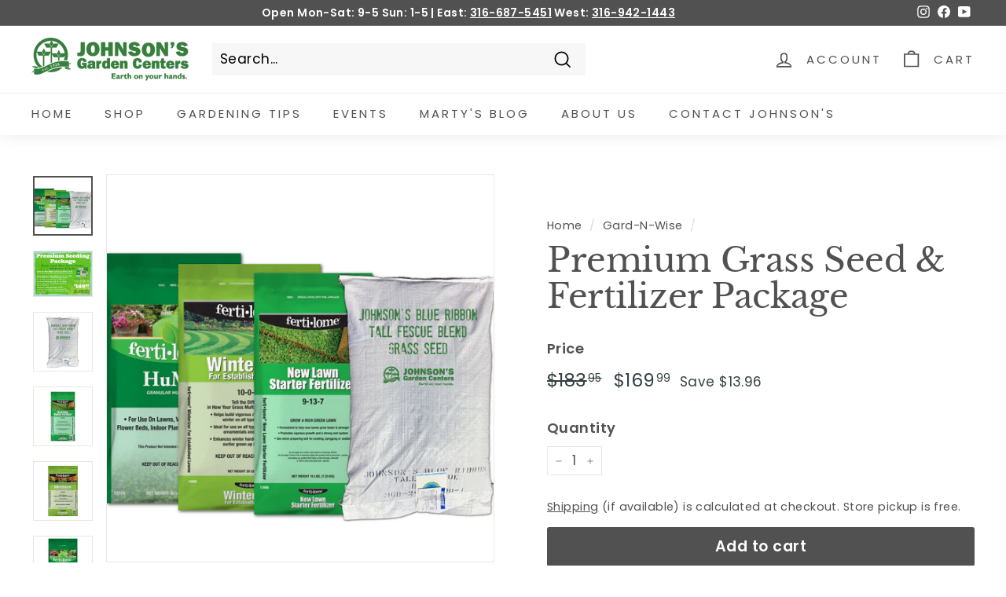

--- FILE ---
content_type: text/html; charset=utf-8
request_url: https://johnsonsgarden.com/collections/gard-n-wise/products/premium-grass-seed-fertilizer-package
body_size: 46623
content:
<!doctype html>
<html class="no-js" lang="en" dir="ltr">
<head>
  <!-- Google tag (gtag.js) --> <script async src="https://www.googletagmanager.com/gtag/js?id=AW-650509037"></script> <script> window.dataLayer = window.dataLayer || []; function gtag(){dataLayer.push(arguments);} gtag('js', new Date()); gtag('config', 'AW-650509037');gtag('config', 'AW-650509037'); </script>
  <meta charset="utf-8">
  <meta http-equiv="X-UA-Compatible" content="IE=edge,chrome=1">
  <meta name="viewport" content="width=device-width,initial-scale=1">
  <meta name="theme-color" content="#515151">
  <link rel="canonical" href="https://johnsonsgarden.com/products/premium-grass-seed-fertilizer-package">
  <link rel="preload" as="script" href="//johnsonsgarden.com/cdn/shop/t/2/assets/theme.js?v=68825283446960027561728590802">
  <link rel="preconnect" href="https://cdn.shopify.com" crossorigin>
  <link rel="preconnect" href="https://fonts.shopifycdn.com" crossorigin>
  <link rel="dns-prefetch" href="https://productreviews.shopifycdn.com">
  <link rel="dns-prefetch" href="https://ajax.googleapis.com">
  <link rel="dns-prefetch" href="https://maps.googleapis.com">
  <link rel="dns-prefetch" href="https://maps.gstatic.com"><link rel="shortcut icon" href="//johnsonsgarden.com/cdn/shop/files/favicon-32x32_32x32.png?v=1678377512" type="image/png" /><title>Premium Grass Seed &amp; Fertilizer Package
&ndash; Johnson&#39;s Garden Centers
</title>
<meta name="description" content="Premium Grass Seed &amp; Fertilizer Package"><meta property="og:site_name" content="Johnson&#39;s Garden Centers">
  <meta property="og:url" content="https://johnsonsgarden.com/products/premium-grass-seed-fertilizer-package">
  <meta property="og:title" content="Premium Grass Seed &amp; Fertilizer Package">
  <meta property="og:type" content="product">
  <meta property="og:description" content="Premium Grass Seed &amp; Fertilizer Package"><meta property="og:image" content="http://johnsonsgarden.com/cdn/shop/files/PremiumGrassSeedPackage_1.jpg?v=1742322893">
    <meta property="og:image:secure_url" content="https://johnsonsgarden.com/cdn/shop/files/PremiumGrassSeedPackage_1.jpg?v=1742322893">
    <meta property="og:image:width" content="2048">
    <meta property="og:image:height" content="2048"><meta name="twitter:site" content="@">
  <meta name="twitter:card" content="summary_large_image">
  <meta name="twitter:title" content="Premium Grass Seed & Fertilizer Package">
  <meta name="twitter:description" content="Premium Grass Seed &amp; Fertilizer Package">
<style data-shopify>@font-face {
  font-family: "Libre Baskerville";
  font-weight: 400;
  font-style: normal;
  font-display: swap;
  src: url("//johnsonsgarden.com/cdn/fonts/libre_baskerville/librebaskerville_n4.2ec9ee517e3ce28d5f1e6c6e75efd8a97e59c189.woff2") format("woff2"),
       url("//johnsonsgarden.com/cdn/fonts/libre_baskerville/librebaskerville_n4.323789551b85098885c8eccedfb1bd8f25f56007.woff") format("woff");
}

  @font-face {
  font-family: Poppins;
  font-weight: 400;
  font-style: normal;
  font-display: swap;
  src: url("//johnsonsgarden.com/cdn/fonts/poppins/poppins_n4.0ba78fa5af9b0e1a374041b3ceaadf0a43b41362.woff2") format("woff2"),
       url("//johnsonsgarden.com/cdn/fonts/poppins/poppins_n4.214741a72ff2596839fc9760ee7a770386cf16ca.woff") format("woff");
}


  @font-face {
  font-family: Poppins;
  font-weight: 600;
  font-style: normal;
  font-display: swap;
  src: url("//johnsonsgarden.com/cdn/fonts/poppins/poppins_n6.aa29d4918bc243723d56b59572e18228ed0786f6.woff2") format("woff2"),
       url("//johnsonsgarden.com/cdn/fonts/poppins/poppins_n6.5f815d845fe073750885d5b7e619ee00e8111208.woff") format("woff");
}

  @font-face {
  font-family: Poppins;
  font-weight: 400;
  font-style: italic;
  font-display: swap;
  src: url("//johnsonsgarden.com/cdn/fonts/poppins/poppins_i4.846ad1e22474f856bd6b81ba4585a60799a9f5d2.woff2") format("woff2"),
       url("//johnsonsgarden.com/cdn/fonts/poppins/poppins_i4.56b43284e8b52fc64c1fd271f289a39e8477e9ec.woff") format("woff");
}

  @font-face {
  font-family: Poppins;
  font-weight: 600;
  font-style: italic;
  font-display: swap;
  src: url("//johnsonsgarden.com/cdn/fonts/poppins/poppins_i6.bb8044d6203f492888d626dafda3c2999253e8e9.woff2") format("woff2"),
       url("//johnsonsgarden.com/cdn/fonts/poppins/poppins_i6.e233dec1a61b1e7dead9f920159eda42280a02c3.woff") format("woff");
}

</style><link href="//johnsonsgarden.com/cdn/shop/t/2/assets/theme.css?v=123263469852015639071757965007" rel="stylesheet" type="text/css" media="all" />
<style data-shopify>:root {
    --typeHeaderPrimary: "Libre Baskerville";
    --typeHeaderFallback: serif;
    --typeHeaderSize: 50px;
    --typeHeaderWeight: 400;
    --typeHeaderLineHeight: 1.1;
    --typeHeaderSpacing: -0.01em;

    --typeBasePrimary:Poppins;
    --typeBaseFallback:sans-serif;
    --typeBaseSize: 17px;
    --typeBaseWeight: 400;
    --typeBaseSpacing: 0.025em;
    --typeBaseLineHeight: 1.5;

    --colorSmallImageBg: #ffffff;
    --colorSmallImageBgDark: #f7f7f7;
    --colorLargeImageBg: #e7e7e7;
    --colorLargeImageBgLight: #ffffff;

    --iconWeight: 4px;
    --iconLinecaps: miter;

    
      --buttonRadius: 3px;
      --btnPadding: 11px 25px;
    

    
      --roundness: 0px;
    

    
      --gridThickness: 1px;
    

    --productTileMargin: 5%;
    --collectionTileMargin: 5%;

    --swatchSize: 40px;
  }

  @media screen and (max-width: 768px) {
    :root {
      --typeBaseSize: 15px;

      
        --roundness: 0px;
        --btnPadding: 9px 17px;
      
    }
  }</style><script>
    document.documentElement.className = document.documentElement.className.replace('no-js', 'js');

    window.theme = window.theme || {};
    theme.routes = {
      home: "/",
      collections: "/collections",
      cart: "/cart.js",
      cartPage: "/cart",
      cartAdd: "/cart/add.js",
      cartChange: "/cart/change.js",
      search: "/search"
    };
    theme.strings = {
      soldOut: "Sold Out",
      unavailable: "Unavailable",
      inStockLabel: "In stock, ready to ship",
      oneStockLabel: "Low stock - [count] item left",
      otherStockLabel: "Low stock - [count] items left",
      willNotShipUntil: "Ready to ship [date]",
      willBeInStockAfter: "Back in stock [date]",
      waitingForStock: "Inventory on the way",
      savePrice: "Save [saved_amount]",
      cartEmpty: "Your cart is currently empty.",
      cartTermsConfirmation: "You must agree with the terms and conditions of sales to check out",
      searchCollections: "Collections:",
      searchPages: "Pages:",
      searchArticles: "Articles:"
    };
    theme.settings = {
      cartType: "dropdown",
      isCustomerTemplate: false,
      moneyFormat: "${{amount}}",
      saveType: "dollar",
      productImageSize: "square",
      productImageCover: false,
      predictiveSearch: true,
      predictiveSearchType: "product,article",
      superScriptSetting: true,
      superScriptPrice: true,
      quickView: true,
      quickAdd: true,
      themeName: 'Expanse',
      themeVersion: "4.1.0"
    };
  </script>

  <script>window.performance && window.performance.mark && window.performance.mark('shopify.content_for_header.start');</script><meta id="shopify-digital-wallet" name="shopify-digital-wallet" content="/66887713047/digital_wallets/dialog">
<meta name="shopify-checkout-api-token" content="fadb596130dea9d31d12d346d9a47aa1">
<link rel="alternate" type="application/json+oembed" href="https://johnsonsgarden.com/products/premium-grass-seed-fertilizer-package.oembed">
<script async="async" src="/checkouts/internal/preloads.js?locale=en-US"></script>
<link rel="preconnect" href="https://shop.app" crossorigin="anonymous">
<script async="async" src="https://shop.app/checkouts/internal/preloads.js?locale=en-US&shop_id=66887713047" crossorigin="anonymous"></script>
<script id="apple-pay-shop-capabilities" type="application/json">{"shopId":66887713047,"countryCode":"US","currencyCode":"USD","merchantCapabilities":["supports3DS"],"merchantId":"gid:\/\/shopify\/Shop\/66887713047","merchantName":"Johnson's Garden Centers","requiredBillingContactFields":["postalAddress","email","phone"],"requiredShippingContactFields":["postalAddress","email","phone"],"shippingType":"shipping","supportedNetworks":["visa","masterCard","amex","discover","elo","jcb"],"total":{"type":"pending","label":"Johnson's Garden Centers","amount":"1.00"},"shopifyPaymentsEnabled":true,"supportsSubscriptions":true}</script>
<script id="shopify-features" type="application/json">{"accessToken":"fadb596130dea9d31d12d346d9a47aa1","betas":["rich-media-storefront-analytics"],"domain":"johnsonsgarden.com","predictiveSearch":true,"shopId":66887713047,"locale":"en"}</script>
<script>var Shopify = Shopify || {};
Shopify.shop = "fe4952.myshopify.com";
Shopify.locale = "en";
Shopify.currency = {"active":"USD","rate":"1.0"};
Shopify.country = "US";
Shopify.theme = {"name":"Expanse","id":137511633175,"schema_name":"Expanse","schema_version":"4.1.0","theme_store_id":902,"role":"main"};
Shopify.theme.handle = "null";
Shopify.theme.style = {"id":null,"handle":null};
Shopify.cdnHost = "johnsonsgarden.com/cdn";
Shopify.routes = Shopify.routes || {};
Shopify.routes.root = "/";</script>
<script type="module">!function(o){(o.Shopify=o.Shopify||{}).modules=!0}(window);</script>
<script>!function(o){function n(){var o=[];function n(){o.push(Array.prototype.slice.apply(arguments))}return n.q=o,n}var t=o.Shopify=o.Shopify||{};t.loadFeatures=n(),t.autoloadFeatures=n()}(window);</script>
<script>
  window.ShopifyPay = window.ShopifyPay || {};
  window.ShopifyPay.apiHost = "shop.app\/pay";
  window.ShopifyPay.redirectState = null;
</script>
<script id="shop-js-analytics" type="application/json">{"pageType":"product"}</script>
<script defer="defer" async type="module" src="//johnsonsgarden.com/cdn/shopifycloud/shop-js/modules/v2/client.init-shop-cart-sync_BN7fPSNr.en.esm.js"></script>
<script defer="defer" async type="module" src="//johnsonsgarden.com/cdn/shopifycloud/shop-js/modules/v2/chunk.common_Cbph3Kss.esm.js"></script>
<script defer="defer" async type="module" src="//johnsonsgarden.com/cdn/shopifycloud/shop-js/modules/v2/chunk.modal_DKumMAJ1.esm.js"></script>
<script type="module">
  await import("//johnsonsgarden.com/cdn/shopifycloud/shop-js/modules/v2/client.init-shop-cart-sync_BN7fPSNr.en.esm.js");
await import("//johnsonsgarden.com/cdn/shopifycloud/shop-js/modules/v2/chunk.common_Cbph3Kss.esm.js");
await import("//johnsonsgarden.com/cdn/shopifycloud/shop-js/modules/v2/chunk.modal_DKumMAJ1.esm.js");

  window.Shopify.SignInWithShop?.initShopCartSync?.({"fedCMEnabled":true,"windoidEnabled":true});

</script>
<script defer="defer" async type="module" src="//johnsonsgarden.com/cdn/shopifycloud/shop-js/modules/v2/client.payment-terms_BxzfvcZJ.en.esm.js"></script>
<script defer="defer" async type="module" src="//johnsonsgarden.com/cdn/shopifycloud/shop-js/modules/v2/chunk.common_Cbph3Kss.esm.js"></script>
<script defer="defer" async type="module" src="//johnsonsgarden.com/cdn/shopifycloud/shop-js/modules/v2/chunk.modal_DKumMAJ1.esm.js"></script>
<script type="module">
  await import("//johnsonsgarden.com/cdn/shopifycloud/shop-js/modules/v2/client.payment-terms_BxzfvcZJ.en.esm.js");
await import("//johnsonsgarden.com/cdn/shopifycloud/shop-js/modules/v2/chunk.common_Cbph3Kss.esm.js");
await import("//johnsonsgarden.com/cdn/shopifycloud/shop-js/modules/v2/chunk.modal_DKumMAJ1.esm.js");

  
</script>
<script>
  window.Shopify = window.Shopify || {};
  if (!window.Shopify.featureAssets) window.Shopify.featureAssets = {};
  window.Shopify.featureAssets['shop-js'] = {"shop-cart-sync":["modules/v2/client.shop-cart-sync_CJVUk8Jm.en.esm.js","modules/v2/chunk.common_Cbph3Kss.esm.js","modules/v2/chunk.modal_DKumMAJ1.esm.js"],"init-fed-cm":["modules/v2/client.init-fed-cm_7Fvt41F4.en.esm.js","modules/v2/chunk.common_Cbph3Kss.esm.js","modules/v2/chunk.modal_DKumMAJ1.esm.js"],"init-shop-email-lookup-coordinator":["modules/v2/client.init-shop-email-lookup-coordinator_Cc088_bR.en.esm.js","modules/v2/chunk.common_Cbph3Kss.esm.js","modules/v2/chunk.modal_DKumMAJ1.esm.js"],"init-windoid":["modules/v2/client.init-windoid_hPopwJRj.en.esm.js","modules/v2/chunk.common_Cbph3Kss.esm.js","modules/v2/chunk.modal_DKumMAJ1.esm.js"],"shop-button":["modules/v2/client.shop-button_B0jaPSNF.en.esm.js","modules/v2/chunk.common_Cbph3Kss.esm.js","modules/v2/chunk.modal_DKumMAJ1.esm.js"],"shop-cash-offers":["modules/v2/client.shop-cash-offers_DPIskqss.en.esm.js","modules/v2/chunk.common_Cbph3Kss.esm.js","modules/v2/chunk.modal_DKumMAJ1.esm.js"],"shop-toast-manager":["modules/v2/client.shop-toast-manager_CK7RT69O.en.esm.js","modules/v2/chunk.common_Cbph3Kss.esm.js","modules/v2/chunk.modal_DKumMAJ1.esm.js"],"init-shop-cart-sync":["modules/v2/client.init-shop-cart-sync_BN7fPSNr.en.esm.js","modules/v2/chunk.common_Cbph3Kss.esm.js","modules/v2/chunk.modal_DKumMAJ1.esm.js"],"init-customer-accounts-sign-up":["modules/v2/client.init-customer-accounts-sign-up_CfPf4CXf.en.esm.js","modules/v2/client.shop-login-button_DeIztwXF.en.esm.js","modules/v2/chunk.common_Cbph3Kss.esm.js","modules/v2/chunk.modal_DKumMAJ1.esm.js"],"pay-button":["modules/v2/client.pay-button_CgIwFSYN.en.esm.js","modules/v2/chunk.common_Cbph3Kss.esm.js","modules/v2/chunk.modal_DKumMAJ1.esm.js"],"init-customer-accounts":["modules/v2/client.init-customer-accounts_DQ3x16JI.en.esm.js","modules/v2/client.shop-login-button_DeIztwXF.en.esm.js","modules/v2/chunk.common_Cbph3Kss.esm.js","modules/v2/chunk.modal_DKumMAJ1.esm.js"],"avatar":["modules/v2/client.avatar_BTnouDA3.en.esm.js"],"init-shop-for-new-customer-accounts":["modules/v2/client.init-shop-for-new-customer-accounts_CsZy_esa.en.esm.js","modules/v2/client.shop-login-button_DeIztwXF.en.esm.js","modules/v2/chunk.common_Cbph3Kss.esm.js","modules/v2/chunk.modal_DKumMAJ1.esm.js"],"shop-follow-button":["modules/v2/client.shop-follow-button_BRMJjgGd.en.esm.js","modules/v2/chunk.common_Cbph3Kss.esm.js","modules/v2/chunk.modal_DKumMAJ1.esm.js"],"checkout-modal":["modules/v2/client.checkout-modal_B9Drz_yf.en.esm.js","modules/v2/chunk.common_Cbph3Kss.esm.js","modules/v2/chunk.modal_DKumMAJ1.esm.js"],"shop-login-button":["modules/v2/client.shop-login-button_DeIztwXF.en.esm.js","modules/v2/chunk.common_Cbph3Kss.esm.js","modules/v2/chunk.modal_DKumMAJ1.esm.js"],"lead-capture":["modules/v2/client.lead-capture_DXYzFM3R.en.esm.js","modules/v2/chunk.common_Cbph3Kss.esm.js","modules/v2/chunk.modal_DKumMAJ1.esm.js"],"shop-login":["modules/v2/client.shop-login_CA5pJqmO.en.esm.js","modules/v2/chunk.common_Cbph3Kss.esm.js","modules/v2/chunk.modal_DKumMAJ1.esm.js"],"payment-terms":["modules/v2/client.payment-terms_BxzfvcZJ.en.esm.js","modules/v2/chunk.common_Cbph3Kss.esm.js","modules/v2/chunk.modal_DKumMAJ1.esm.js"]};
</script>
<script>(function() {
  var isLoaded = false;
  function asyncLoad() {
    if (isLoaded) return;
    isLoaded = true;
    var urls = ["https:\/\/widget.tagembed.com\/embed.min.js?shop=fe4952.myshopify.com","\/\/www.powr.io\/powr.js?powr-token=fe4952.myshopify.com\u0026external-type=shopify\u0026shop=fe4952.myshopify.com","\/\/www.powr.io\/powr.js?powr-token=fe4952.myshopify.com\u0026external-type=shopify\u0026shop=fe4952.myshopify.com"];
    for (var i = 0; i < urls.length; i++) {
      var s = document.createElement('script');
      s.type = 'text/javascript';
      s.async = true;
      s.src = urls[i];
      var x = document.getElementsByTagName('script')[0];
      x.parentNode.insertBefore(s, x);
    }
  };
  if(window.attachEvent) {
    window.attachEvent('onload', asyncLoad);
  } else {
    window.addEventListener('load', asyncLoad, false);
  }
})();</script>
<script id="__st">var __st={"a":66887713047,"offset":-21600,"reqid":"8021f941-455b-48ae-99a9-14455a1a6ebc-1769802405","pageurl":"johnsonsgarden.com\/collections\/gard-n-wise\/products\/premium-grass-seed-fertilizer-package","u":"53e3d5c50b8e","p":"product","rtyp":"product","rid":8002871656727};</script>
<script>window.ShopifyPaypalV4VisibilityTracking = true;</script>
<script id="captcha-bootstrap">!function(){'use strict';const t='contact',e='account',n='new_comment',o=[[t,t],['blogs',n],['comments',n],[t,'customer']],c=[[e,'customer_login'],[e,'guest_login'],[e,'recover_customer_password'],[e,'create_customer']],r=t=>t.map((([t,e])=>`form[action*='/${t}']:not([data-nocaptcha='true']) input[name='form_type'][value='${e}']`)).join(','),a=t=>()=>t?[...document.querySelectorAll(t)].map((t=>t.form)):[];function s(){const t=[...o],e=r(t);return a(e)}const i='password',u='form_key',d=['recaptcha-v3-token','g-recaptcha-response','h-captcha-response',i],f=()=>{try{return window.sessionStorage}catch{return}},m='__shopify_v',_=t=>t.elements[u];function p(t,e,n=!1){try{const o=window.sessionStorage,c=JSON.parse(o.getItem(e)),{data:r}=function(t){const{data:e,action:n}=t;return t[m]||n?{data:e,action:n}:{data:t,action:n}}(c);for(const[e,n]of Object.entries(r))t.elements[e]&&(t.elements[e].value=n);n&&o.removeItem(e)}catch(o){console.error('form repopulation failed',{error:o})}}const l='form_type',E='cptcha';function T(t){t.dataset[E]=!0}const w=window,h=w.document,L='Shopify',v='ce_forms',y='captcha';let A=!1;((t,e)=>{const n=(g='f06e6c50-85a8-45c8-87d0-21a2b65856fe',I='https://cdn.shopify.com/shopifycloud/storefront-forms-hcaptcha/ce_storefront_forms_captcha_hcaptcha.v1.5.2.iife.js',D={infoText:'Protected by hCaptcha',privacyText:'Privacy',termsText:'Terms'},(t,e,n)=>{const o=w[L][v],c=o.bindForm;if(c)return c(t,g,e,D).then(n);var r;o.q.push([[t,g,e,D],n]),r=I,A||(h.body.append(Object.assign(h.createElement('script'),{id:'captcha-provider',async:!0,src:r})),A=!0)});var g,I,D;w[L]=w[L]||{},w[L][v]=w[L][v]||{},w[L][v].q=[],w[L][y]=w[L][y]||{},w[L][y].protect=function(t,e){n(t,void 0,e),T(t)},Object.freeze(w[L][y]),function(t,e,n,w,h,L){const[v,y,A,g]=function(t,e,n){const i=e?o:[],u=t?c:[],d=[...i,...u],f=r(d),m=r(i),_=r(d.filter((([t,e])=>n.includes(e))));return[a(f),a(m),a(_),s()]}(w,h,L),I=t=>{const e=t.target;return e instanceof HTMLFormElement?e:e&&e.form},D=t=>v().includes(t);t.addEventListener('submit',(t=>{const e=I(t);if(!e)return;const n=D(e)&&!e.dataset.hcaptchaBound&&!e.dataset.recaptchaBound,o=_(e),c=g().includes(e)&&(!o||!o.value);(n||c)&&t.preventDefault(),c&&!n&&(function(t){try{if(!f())return;!function(t){const e=f();if(!e)return;const n=_(t);if(!n)return;const o=n.value;o&&e.removeItem(o)}(t);const e=Array.from(Array(32),(()=>Math.random().toString(36)[2])).join('');!function(t,e){_(t)||t.append(Object.assign(document.createElement('input'),{type:'hidden',name:u})),t.elements[u].value=e}(t,e),function(t,e){const n=f();if(!n)return;const o=[...t.querySelectorAll(`input[type='${i}']`)].map((({name:t})=>t)),c=[...d,...o],r={};for(const[a,s]of new FormData(t).entries())c.includes(a)||(r[a]=s);n.setItem(e,JSON.stringify({[m]:1,action:t.action,data:r}))}(t,e)}catch(e){console.error('failed to persist form',e)}}(e),e.submit())}));const S=(t,e)=>{t&&!t.dataset[E]&&(n(t,e.some((e=>e===t))),T(t))};for(const o of['focusin','change'])t.addEventListener(o,(t=>{const e=I(t);D(e)&&S(e,y())}));const B=e.get('form_key'),M=e.get(l),P=B&&M;t.addEventListener('DOMContentLoaded',(()=>{const t=y();if(P)for(const e of t)e.elements[l].value===M&&p(e,B);[...new Set([...A(),...v().filter((t=>'true'===t.dataset.shopifyCaptcha))])].forEach((e=>S(e,t)))}))}(h,new URLSearchParams(w.location.search),n,t,e,['guest_login'])})(!0,!0)}();</script>
<script integrity="sha256-4kQ18oKyAcykRKYeNunJcIwy7WH5gtpwJnB7kiuLZ1E=" data-source-attribution="shopify.loadfeatures" defer="defer" src="//johnsonsgarden.com/cdn/shopifycloud/storefront/assets/storefront/load_feature-a0a9edcb.js" crossorigin="anonymous"></script>
<script crossorigin="anonymous" defer="defer" src="//johnsonsgarden.com/cdn/shopifycloud/storefront/assets/shopify_pay/storefront-65b4c6d7.js?v=20250812"></script>
<script data-source-attribution="shopify.dynamic_checkout.dynamic.init">var Shopify=Shopify||{};Shopify.PaymentButton=Shopify.PaymentButton||{isStorefrontPortableWallets:!0,init:function(){window.Shopify.PaymentButton.init=function(){};var t=document.createElement("script");t.src="https://johnsonsgarden.com/cdn/shopifycloud/portable-wallets/latest/portable-wallets.en.js",t.type="module",document.head.appendChild(t)}};
</script>
<script data-source-attribution="shopify.dynamic_checkout.buyer_consent">
  function portableWalletsHideBuyerConsent(e){var t=document.getElementById("shopify-buyer-consent"),n=document.getElementById("shopify-subscription-policy-button");t&&n&&(t.classList.add("hidden"),t.setAttribute("aria-hidden","true"),n.removeEventListener("click",e))}function portableWalletsShowBuyerConsent(e){var t=document.getElementById("shopify-buyer-consent"),n=document.getElementById("shopify-subscription-policy-button");t&&n&&(t.classList.remove("hidden"),t.removeAttribute("aria-hidden"),n.addEventListener("click",e))}window.Shopify?.PaymentButton&&(window.Shopify.PaymentButton.hideBuyerConsent=portableWalletsHideBuyerConsent,window.Shopify.PaymentButton.showBuyerConsent=portableWalletsShowBuyerConsent);
</script>
<script data-source-attribution="shopify.dynamic_checkout.cart.bootstrap">document.addEventListener("DOMContentLoaded",(function(){function t(){return document.querySelector("shopify-accelerated-checkout-cart, shopify-accelerated-checkout")}if(t())Shopify.PaymentButton.init();else{new MutationObserver((function(e,n){t()&&(Shopify.PaymentButton.init(),n.disconnect())})).observe(document.body,{childList:!0,subtree:!0})}}));
</script>
<script id='scb4127' type='text/javascript' async='' src='https://johnsonsgarden.com/cdn/shopifycloud/privacy-banner/storefront-banner.js'></script><link id="shopify-accelerated-checkout-styles" rel="stylesheet" media="screen" href="https://johnsonsgarden.com/cdn/shopifycloud/portable-wallets/latest/accelerated-checkout-backwards-compat.css" crossorigin="anonymous">
<style id="shopify-accelerated-checkout-cart">
        #shopify-buyer-consent {
  margin-top: 1em;
  display: inline-block;
  width: 100%;
}

#shopify-buyer-consent.hidden {
  display: none;
}

#shopify-subscription-policy-button {
  background: none;
  border: none;
  padding: 0;
  text-decoration: underline;
  font-size: inherit;
  cursor: pointer;
}

#shopify-subscription-policy-button::before {
  box-shadow: none;
}

      </style>

<script>window.performance && window.performance.mark && window.performance.mark('shopify.content_for_header.end');</script>

  <script src="//johnsonsgarden.com/cdn/shop/t/2/assets/vendor-scripts-v2.js" defer="defer"></script>
  <script src="//johnsonsgarden.com/cdn/shop/t/2/assets/theme.js?v=68825283446960027561728590802" defer="defer"></script>
  


<!-- BEGIN app block: shopify://apps/sami-product-labels/blocks/app-embed-block/b9b44663-5d51-4be1-8104-faedd68da8c5 --><script type="text/javascript">
  window.Samita = window.Samita || {};
  Samita.ProductLabels = Samita.ProductLabels || {};
  Samita.ProductLabels.locale  = {"shop_locale":{"locale":"en","enabled":true,"primary":true,"published":true}};
  Samita.ProductLabels.page = {title : document.title.replaceAll('"', "'"), href : window.location.href, type: "product", page_id: "434364023063"};
  Samita.ProductLabels.dataShop = Samita.ProductLabels.dataShop || {};Samita.ProductLabels.dataShop = {"install":1,"configuration":{"money_format":"${{amount}}"},"pricing":{"plan":"FREE","features":{"chose_product_form_collections_tag":false,"design_custom_unlimited_position":false,"design_countdown_timer_label_badge":false,"design_text_hover_label_badge":false,"label_display_product_page_first_image":false,"choose_product_variants":false,"choose_country_restriction":false,"conditions_specific_products":20,"conditions_include_exclude_product_tag":false,"conditions_inventory_status":false,"conditions_sale_products":false,"conditions_customer_tag":false,"conditions_products_created_published":false,"conditions_set_visibility_date_time":false,"conditions_work_with_metafields":false,"images_samples":{"collections":["free_labels","custom","suggestions_for_you","all"]},"badges_labels_conditions":{"fields":["ALL","PRODUCTS"]},"create_image_ai_generated":false}},"settings":{"notUseSearchFileApp":false,"general":{"maximum_condition":"3"},"watermark":true,"translations":{"default":{"Days":"d","Hours":"h","Minutes":"m","Seconds":"s"}},"image_creations":[]},"url":"fe4952.myshopify.com","base_app_url":"https://label.samita.io/","app_url":"https://d3g7uyxz2n998u.cloudfront.net/","storefront_access_token":"acb99a00d5f67d9dd5937b31089b7fb5"};Samita.ProductLabels.dataShop.configuration.money_format = "${{amount}}";if (typeof Shopify!= "undefined" && Shopify?.theme?.role != "main") {Samita.ProductLabels.dataShop.settings.notUseSearchFileApp = false;}
  Samita.ProductLabels.theme_id =null;
  Samita.ProductLabels.products = Samita.ProductLabels.products || [];Samita.ProductLabels.product ={"id":8002871656727,"title":"Premium Grass Seed \u0026 Fertilizer Package","handle":"premium-grass-seed-fertilizer-package","description":"\u003cp\u003eBuy together and save! Johnson's Premium Grass Seed Package includes 25 lbs. of Johnson's Blue Ribbon Tall Fescue Blend grass seed, 16 lbs. ferti-lome New Lawn Starter Fertilizer, 20 lbs. ferti-lome Winterizer, and 45 lbs. ferti-lome HuMic. \u003cbr\u003e\u003cbr\u003e\u003cstrong\u003eJohnson's Blue Ribbon Tall Fescue Blend Grass Seed\u003c\/strong\u003e\u003cbr\u003e\u003cspan\u003eThe best lawn on the block starts with superior quality seed. What makes quality seed? Testing! Our A-List (Alliance for Low Input Sustainable Turf) certified seed blend is made of drought-resistant and heat-tolerant fescue turf varieties that require less watering than lawns of the past. It produces a healthier lawn, requiring less fertilizer, chemicals and pesticides. Performs well in sun or shade. This deep green grass is quick to green up in the spring. Most importantly, it contains 0.00% weed seed. GMO free. High seed germination percentage. Evaluated by the National Turfgrass Evaluation Program. Testing is performed regionally to ensure high performance in our area (we use it too!)  3-5 lbs. covers 1,000 sq. ft. for overseeding. 6-8 lbs. covers 1,000 sq. ft. for new lawns. \u003c\/span\u003e\u003cbr\u003e\u003cbr\u003e\u003cstrong\u003eferti-lome New Lawn Starter\u003c\/strong\u003e\u003cbr\u003eferti-lome New Lawn Starter Fertilizer is a balanced fertilizer that's specially formulated to encourage grass seed to develop healthy roots and stems before beginning rapid growth. It's also formulated to fertilize sod, and can be used when sprigging new grass, as well. \u003cbr\u003e\u003cbr\u003e\u003cstrong\u003eferti-lome Winterizer\u003c\/strong\u003e\u003cbr\u003eWinterizer for Established Lawns by ferti-lome is specially formulated to protect, nourish, and strengthen grass roots during the winter months. Applied in fall, Winterizer for Established Lawns will pay dividends in the spring when your lawn is healthier and more disease-resistant - even after a long, cold winter.\u003cbr\u003e\u003cbr\u003e\u003cstrong\u003eferti-lome HuMic\u003c\/strong\u003e\u003cbr\u003eferti-lome Humic is designed to fertilize established lawns, new grass, flower beds, and vegetable gardens. Use it on outdoor container plants or indoors on potted plants. HuMic can even be mixed with compost for an added boost of nitrogen. It's everything you need to promote eco-friendly, healthy growth in your plants and lawn.\u003c\/p\u003e","published_at":"2022-11-11T11:47:37-06:00","created_at":"2022-11-11T11:47:38-06:00","vendor":"Gard'N-Wise","type":"","tags":["Gard-N-Wise","Grass Seed"],"price":16999,"price_min":16999,"price_max":16999,"available":true,"price_varies":false,"compare_at_price":18395,"compare_at_price_min":18395,"compare_at_price_max":18395,"compare_at_price_varies":false,"variants":[{"id":43973396660503,"title":"Default Title","option1":"Default Title","option2":null,"option3":null,"sku":"FSP","requires_shipping":true,"taxable":true,"featured_image":null,"available":true,"name":"Premium Grass Seed \u0026 Fertilizer Package","public_title":null,"options":["Default Title"],"price":16999,"weight":22680,"compare_at_price":18395,"inventory_management":null,"barcode":"","requires_selling_plan":false,"selling_plan_allocations":[]}],"images":["\/\/johnsonsgarden.com\/cdn\/shop\/files\/PremiumGrassSeedPackage_1.jpg?v=1742322893","\/\/johnsonsgarden.com\/cdn\/shop\/files\/8.5x11_premium_seeding_package_7_2025_1.jpg?v=1756143348","\/\/johnsonsgarden.com\/cdn\/shop\/files\/JGCBlueRibbonTallFescueBlendGrass25lb.jpg?v=1756143348","\/\/johnsonsgarden.com\/cdn\/shop\/files\/ferti-lome-New-Lawn-Starter-16lbs-13906_1_6f54c0e2-4bad-4325-9547-b19c846226b2.jpg?v=1756143348","\/\/johnsonsgarden.com\/cdn\/shop\/files\/ferti-lome-Winterizer-20lbs-10899_1_ea9cb0cd-9149-45e0-92ed-a291062445b0.jpg?v=1756143348","\/\/johnsonsgarden.com\/cdn\/shop\/files\/ferti-lome-Humic-30lbs-13124_2_1bfba782-36dc-4a59-83e2-6f3349e33818.jpg?v=1756143348"],"featured_image":"\/\/johnsonsgarden.com\/cdn\/shop\/files\/PremiumGrassSeedPackage_1.jpg?v=1742322893","options":["Title"],"media":[{"alt":null,"id":40041409544471,"position":1,"preview_image":{"aspect_ratio":1.0,"height":2048,"width":2048,"src":"\/\/johnsonsgarden.com\/cdn\/shop\/files\/PremiumGrassSeedPackage_1.jpg?v=1742322893"},"aspect_ratio":1.0,"height":2048,"media_type":"image","src":"\/\/johnsonsgarden.com\/cdn\/shop\/files\/PremiumGrassSeedPackage_1.jpg?v=1742322893","width":2048},{"alt":null,"id":41019131298071,"position":2,"preview_image":{"aspect_ratio":1.294,"height":1159,"width":1500,"src":"\/\/johnsonsgarden.com\/cdn\/shop\/files\/8.5x11_premium_seeding_package_7_2025_1.jpg?v=1756143348"},"aspect_ratio":1.294,"height":1159,"media_type":"image","src":"\/\/johnsonsgarden.com\/cdn\/shop\/files\/8.5x11_premium_seeding_package_7_2025_1.jpg?v=1756143348","width":1500},{"alt":null,"id":38573041680663,"position":3,"preview_image":{"aspect_ratio":1.0,"height":2048,"width":2048,"src":"\/\/johnsonsgarden.com\/cdn\/shop\/files\/JGCBlueRibbonTallFescueBlendGrass25lb.jpg?v=1756143348"},"aspect_ratio":1.0,"height":2048,"media_type":"image","src":"\/\/johnsonsgarden.com\/cdn\/shop\/files\/JGCBlueRibbonTallFescueBlendGrass25lb.jpg?v=1756143348","width":2048},{"alt":null,"id":40041410625815,"position":4,"preview_image":{"aspect_ratio":1.0,"height":2048,"width":2048,"src":"\/\/johnsonsgarden.com\/cdn\/shop\/files\/ferti-lome-New-Lawn-Starter-16lbs-13906_1_6f54c0e2-4bad-4325-9547-b19c846226b2.jpg?v=1756143348"},"aspect_ratio":1.0,"height":2048,"media_type":"image","src":"\/\/johnsonsgarden.com\/cdn\/shop\/files\/ferti-lome-New-Lawn-Starter-16lbs-13906_1_6f54c0e2-4bad-4325-9547-b19c846226b2.jpg?v=1756143348","width":2048},{"alt":null,"id":40041411346711,"position":5,"preview_image":{"aspect_ratio":1.0,"height":2048,"width":2048,"src":"\/\/johnsonsgarden.com\/cdn\/shop\/files\/ferti-lome-Winterizer-20lbs-10899_1_ea9cb0cd-9149-45e0-92ed-a291062445b0.jpg?v=1756143348"},"aspect_ratio":1.0,"height":2048,"media_type":"image","src":"\/\/johnsonsgarden.com\/cdn\/shop\/files\/ferti-lome-Winterizer-20lbs-10899_1_ea9cb0cd-9149-45e0-92ed-a291062445b0.jpg?v=1756143348","width":2048},{"alt":null,"id":40041411805463,"position":6,"preview_image":{"aspect_ratio":1.0,"height":2048,"width":2048,"src":"\/\/johnsonsgarden.com\/cdn\/shop\/files\/ferti-lome-Humic-30lbs-13124_2_1bfba782-36dc-4a59-83e2-6f3349e33818.jpg?v=1756143348"},"aspect_ratio":1.0,"height":2048,"media_type":"image","src":"\/\/johnsonsgarden.com\/cdn\/shop\/files\/ferti-lome-Humic-30lbs-13124_2_1bfba782-36dc-4a59-83e2-6f3349e33818.jpg?v=1756143348","width":2048}],"requires_selling_plan":false,"selling_plan_groups":[],"content":"\u003cp\u003eBuy together and save! Johnson's Premium Grass Seed Package includes 25 lbs. of Johnson's Blue Ribbon Tall Fescue Blend grass seed, 16 lbs. ferti-lome New Lawn Starter Fertilizer, 20 lbs. ferti-lome Winterizer, and 45 lbs. ferti-lome HuMic. \u003cbr\u003e\u003cbr\u003e\u003cstrong\u003eJohnson's Blue Ribbon Tall Fescue Blend Grass Seed\u003c\/strong\u003e\u003cbr\u003e\u003cspan\u003eThe best lawn on the block starts with superior quality seed. What makes quality seed? Testing! Our A-List (Alliance for Low Input Sustainable Turf) certified seed blend is made of drought-resistant and heat-tolerant fescue turf varieties that require less watering than lawns of the past. It produces a healthier lawn, requiring less fertilizer, chemicals and pesticides. Performs well in sun or shade. This deep green grass is quick to green up in the spring. Most importantly, it contains 0.00% weed seed. GMO free. High seed germination percentage. Evaluated by the National Turfgrass Evaluation Program. Testing is performed regionally to ensure high performance in our area (we use it too!)  3-5 lbs. covers 1,000 sq. ft. for overseeding. 6-8 lbs. covers 1,000 sq. ft. for new lawns. \u003c\/span\u003e\u003cbr\u003e\u003cbr\u003e\u003cstrong\u003eferti-lome New Lawn Starter\u003c\/strong\u003e\u003cbr\u003eferti-lome New Lawn Starter Fertilizer is a balanced fertilizer that's specially formulated to encourage grass seed to develop healthy roots and stems before beginning rapid growth. It's also formulated to fertilize sod, and can be used when sprigging new grass, as well. \u003cbr\u003e\u003cbr\u003e\u003cstrong\u003eferti-lome Winterizer\u003c\/strong\u003e\u003cbr\u003eWinterizer for Established Lawns by ferti-lome is specially formulated to protect, nourish, and strengthen grass roots during the winter months. Applied in fall, Winterizer for Established Lawns will pay dividends in the spring when your lawn is healthier and more disease-resistant - even after a long, cold winter.\u003cbr\u003e\u003cbr\u003e\u003cstrong\u003eferti-lome HuMic\u003c\/strong\u003e\u003cbr\u003eferti-lome Humic is designed to fertilize established lawns, new grass, flower beds, and vegetable gardens. Use it on outdoor container plants or indoors on potted plants. HuMic can even be mixed with compost for an added boost of nitrogen. It's everything you need to promote eco-friendly, healthy growth in your plants and lawn.\u003c\/p\u003e"};
    Samita.ProductLabels.product.collections =[434364023063,427396202775,427370709271,460542771479,456414593303];
    Samita.ProductLabels.product.metafields = {};
    Samita.ProductLabels.product.variants = [{
          "id":43973396660503,
          "title":"Default Title",
          "name":null,
          "compare_at_price":18395,
          "price":16999,
          "available":true,
          "weight":22680,
          "sku":"FSP",
          "inventory_quantity":-4,
          "metafields":{}
        }];if (typeof Shopify!= "undefined" && Shopify?.theme?.id == 137511633175) {Samita.ProductLabels.themeInfo = {"id":137511633175,"name":"Expanse","role":"main","theme_store_id":902,"theme_name":"Expanse","theme_version":"4.1.0"};}if (typeof Shopify!= "undefined" && Shopify?.theme?.id == 137511633175) {Samita.ProductLabels.theme = {"selectors":{"product":{"elementSelectors":[".module-wrap",".product-grid__container",".product-section",".product-page-container","#ProductSection-product-template","#shopify-section-product-template",".product:not(.featured-product,.slick-slide)",".product-main",".grid:not(.product-grid,.sf-grid,.featured-product)",".grid.product-single","#__pf",".gfqv-product-wrapper",".ga-product",".t4s-container",".gCartItem, .flexRow.noGutter, .cart__row, .line-item, .cart-item, .cart-row, .CartItem, .cart-line-item, .cart-table tbody tr, .container-indent table tbody tr"],"elementNotSelectors":[".mini-cart__recommendations-list"],"notShowCustomBlocks":".variant-swatch__item,.swatch-element,.fera-productReviews-review,share-button,.hdt-variant-picker,.col-story-block,.lightly-spaced-row","link":"[samitaPL-product-link], h3[data-href*=\"/products/\"], div[data-href*=\"/products/\"], a[data-href*=\"/products/\"], a.product-block__link[href*=\"/products/\"], a.indiv-product__link[href*=\"/products/\"], a.thumbnail__link[href*=\"/products/\"], a.product-item__link[href*=\"/products/\"], a.product-card__link[href*=\"/products/\"], a.product-card-link[href*=\"/products/\"], a.product-block__image__link[href*=\"/products/\"], a.stretched-link[href*=\"/products/\"], a.grid-product__link[href*=\"/products/\"], a.product-grid-item--link[href*=\"/products/\"], a.product-link[href*=\"/products/\"], a.product__link[href*=\"/products/\"], a.full-unstyled-link[href*=\"/products/\"], a.grid-item__link[href*=\"/products/\"], a.grid-product__link[href*=\"/products/\"], a[data-product-page-link][href*=\"/products/\"], a[href*=\"/products/\"]:not(.logo-bar__link,.ButtonGroup__Item.Button,.menu-promotion__link,.site-nav__link,.mobile-nav__link,.hero__sidebyside-image-link,.announcement-link,.breadcrumbs-list__link,.single-level-link,.d-none,.icon-twitter,.icon-facebook,.icon-pinterest,#btn,.list-menu__item.link.link--tex,.btnProductQuickview,.index-banner-slides-each,.global-banner-switch,.sub-nav-item-link,.announcement-bar__link,.Carousel__Cell,.Heading,.facebook,.twitter,.pinterest,.loyalty-redeem-product-title,.breadcrumbs__link,.btn-slide,.h2m-menu-item-inner--sub,.glink,.announcement-bar__link,.ts-link,.hero__slide-link)","signal":"[data-product-handle], [data-product-id]","notSignal":":not([data-section-id=\"product-recommendations\"],[data-section-type=\"product-recommendations\"],#product-area,#looxReviews)","priceSelectors":[".gf_product-prices","#ProductPrice-product-template",".product-block--price",".price-list","#ProductPrice",".product-price",".product__price—reg","#productPrice-product-template",".product__current-price",".product-thumb-caption-price-current",".product-item-caption-price-current",".grid-product__price,.product__price","span.price","span.product-price",".productitem--price",".product-pricing","div.price","span.money",".product-item__price",".product-list-item-price","p.price",".product-meta__prices","div.product-price","span#price",".price.money","h3.price","a.price",".price-area",".product-item-price",".pricearea",".collectionGrid .collectionBlock-info > p","#ComparePrice",".product--price-wrapper",".product-page--price-wrapper",".color--shop-accent.font-size--s.t--meta.f--main",".ComparePrice",".ProductPrice",".prodThumb .title span:last-child",".price",".product-single__price-product-template",".product-info-price",".price-money",".prod-price","#price-field",".product-grid--price",".prices,.pricing","#product-price",".money-styling",".compare-at-price",".product-item--price",".card__price",".product-card__price",".product-price__price",".product-item__price-wrapper",".product-single__price",".grid-product__price-wrap","a.grid-link p.grid-link__meta",".product__prices","#comparePrice-product-template","dl[class*=\"price\"]","div[class*=\"price\"]",".gl-card-pricing",".ga-product_price-container"],"titleSelectors":[".prod-title",".product-block--title",".product-info__title",".product-thumbnail__title",".product-card__title","div.product__title",".card__heading.h5",".cart-item__name.h4",".spf-product-card__title.h4",".gl-card-title",".ga-product_title"],"imageSelectors":["image-element img",".grid__image-ratio img","image-element img",".grid__image-ratio > img",".image-wrap img","image-element > img",".gf_product-image",".zoomImg",".spf-product-card__image",".boost-pfs-filter-product-item-main-image",".pwzrswiper-slide > img",".product__image-wrapper img",".grid__image-ratio",".product__media img",".AspectRatio > img",".product__media img",".rimage-wrapper > img",".ProductItem__Image",".img-wrapper img",".aspect-ratio img",".product-card__image-wrapper > .product-card__image",".ga-products_image img",".image__container",".image-wrap .grid-product__image",".boost-sd__product-image img",".box-ratio > img",".image-cell img.card__image","img[src*=\"cdn.shopify.com\"][src*=\"/products/\"]","img[srcset*=\"cdn.shopify.com\"][srcset*=\"/products/\"]","img[data-srcset*=\"cdn.shopify.com\"][data-srcset*=\"/products/\"]","img[data-src*=\"cdn.shopify.com\"][data-src*=\"/products/\"]","img[data-srcset*=\"cdn.shopify.com\"][data-srcset*=\"/products/\"]","img[srcset*=\"cdn.shopify.com\"][src*=\"no-image\"]",".product-card__image > img",".product-image-main .image-wrap",".grid-product__image",".media > img","img[srcset*=\"cdn/shop/products/\"]","[data-bgset*=\"cdn.shopify.com\"][data-bgset*=\"/products/\"] > [data-bgset*=\"cdn.shopify.com\"][data-bgset*=\"/products/\"]","[data-bgset*=\"cdn.shopify.com\"][data-bgset*=\"/products/\"]","img[src*=\"cdn.shopify.com\"][src*=\"no-image\"]","img[src*=\"cdn/shop/products/\"]",".ga-product_image",".gfqv-product-image"],"media":".card__inner,.spf-product-card__inner","soldOutBadge":".tag.tag--rectangle, .grid-product__tag--sold-out, on-sale-badge","paymentButton":".shopify-payment-button, .product-form--smart-payment-buttons, .lh-wrap-buynow, .wx-checkout-btn","formSelectors":[".product__quantity","form.product__form-buttons","form.product_form",".main-product-form","form.t4s-form__product",".product-single__form",".shopify-product-form","#shopify-section-product-template form[action*=\"/cart/add\"]","form[action*=\"/cart/add\"]:not(.form-card)",".ga-products-table li.ga-product",".pf-product-form"],"variantActivator":".product__swatches [data-swatch-option], .product__swatches .swatch--color, .swatch-view-item, variant-radios input, .swatch__container .swatch__option, .gf_swatches .gf_swatch, .product-form__controls-group-options select, ul.clickyboxes li, .pf-variant-select, ul.swatches-select li, .product-options__value, .form-check-swatch, button.btn.swatch select.product__variant, .pf-container a, button.variant.option, ul.js-product__variant--container li, .variant-input, .product-variant > ul > li  ,.input--dropdown, .HorizontalList > li, .product-single__swatch__item, .globo-swatch-list ul.value > .select-option, .form-swatch-item, .selector-wrapper select, select.pf-input, ul.swatches-select > li.nt-swatch.swatch_pr_item, ul.gfqv-swatch-values > li, .lh-swatch-select, .swatch-image, .variant-image-swatch, #option-size, .selector-wrapper .replaced, .regular-select-content > .regular-select-item, .radios--input, ul.swatch-view > li > .swatch-selector ,.single-option-selector, .swatch-element input, [data-product-option], .single-option-selector__radio, [data-index^=\"option\"], .SizeSwatchList input, .swatch-panda input[type=radio], .swatch input, .swatch-element input[type=radio], select[id*=\"product-select-\"], select[id|=\"product-select-option\"], [id|=\"productSelect-product\"], [id|=\"ProductSelect-option\"],select[id|=\"product-variants-option\"],select[id|=\"sca-qv-product-selected-option\"],select[id*=\"product-variants-\"],select[id|=\"product-selectors-option\"],select[id|=\"variant-listbox-option\"],select[id|=\"id-option\"],select[id|=\"SingleOptionSelector\"], .variant-input-wrap input, [data-action=\"select-value\"]","variant":".variant-selection__variants, .formVariantId, .product-variant-id, .product-form__variants, .ga-product_variant_select, select[name=\"id\"], input[name=\"id\"], .qview-variants > select, select[name=\"id[]\"]","variantIdByAttribute":"swatch-current-variant","quantity":".gInputElement, [name=\"qty\"], [name=\"quantity\"]","quantityWrapper":"#Quantity, input.quantity-selector.quantity-input, [data-quantity-input-wrapper], .product-form__quantity-selector, .product-form__item--quantity, .ProductForm__QuantitySelector, .quantity-product-template, .product-qty, .qty-selection, .product__quantity, .js-qty__num","productAddToCartBtnSelectors":[".product-form__cart-submit",".add-to-cart-btn",".product__add-to-cart-button","#AddToCart--product-template","#addToCart","#AddToCart-product-template","#AddToCart",".add_to_cart",".product-form--atc-button","#AddToCart-product",".AddtoCart","button.btn-addtocart",".product-submit","[name=\"add\"]","[type=\"submit\"]",".product-form__add-button",".product-form--add-to-cart",".btn--add-to-cart",".button-cart",".action-button > .add-to-cart","button.btn--tertiary.add-to-cart",".form-actions > button.button",".gf_add-to-cart",".zend_preorder_submit_btn",".gt_button",".wx-add-cart-btn",".previewer_add-to-cart_btn > button",".qview-btn-addtocart",".ProductForm__AddToCart",".button--addToCart","#AddToCartDesk","[data-pf-type=\"ProductATC\"]"],"customAddEl":{"productPageSameLevel":true,"collectionPageSameLevel":true,"cartPageSameLevel":false},"cart":{"buttonOpenCartDrawer":"","drawerForm":".ajax-cart__form, #mini-cart-form, #CartPopup, #rebuy-cart, #CartDrawer-Form, #cart , #theme-ajax-cart, form[action*=\"/cart\"]:not([action*=\"/cart/add\"]):not([hidden])","form":"body, #mini-cart-form","rowSelectors":["gCartItem","flexRow.noGutter","cart__row","line-item","cart-item","cart-row","CartItem","cart-line-item","cart-table tbody tr","container-indent table tbody tr"],"price":"td.cart-item__details > div.product-option"},"collection":{"positionBadgeImageWrapper":"","positionBadgeTitleWrapper":"","positionBadgePriceWrapper":"","notElClass":["cart__drawer-form","product-list","samitaPL-card-list","cart-items-con","boost-pfs-search-suggestion-group","collection","pf-slide","boost-sd__cart-body","boost-sd__product-list","snize-search-results-content","productGrid","footer__links","header__links-list","cartitems--list","Cart__ItemList","minicart-list-prd","mini-cart-item","mini-cart__line-item-list","cart-items","grid","products","ajax-cart__form","hero__link","collection__page-products","cc-filters-results","footer-sect","collection-grid","card-list","page-width","collection-template","mobile-nav__sublist","product-grid","site-nav__dropdown","search__results","product-recommendations","faq__wrapper","section-featured-product","announcement_wrapper","cart-summary-item-container","cart-drawer__line-items","product-quick-add","cart__items","rte","m-cart-drawer__items","scd__items","sf__product-listings","line-item","the-flutes","section-image-with-text-overlay","CarouselWrapper"]},"quickView":{"activator":"a.quickview-icon.quickview, .qv-icon, .previewer-button, .sca-qv-button, .product-item__action-button[data-action=\"open-modal\"], .boost-pfs-quickview-btn, .collection-product[data-action=\"show-product\"], button.product-item__quick-shop-button, .product-item__quick-shop-button-wrapper, .open-quick-view, .product-item__action-button[data-action=\"open-modal\"], .tt-btn-quickview, .product-item-quick-shop .available, .quickshop-trigger, .productitem--action-trigger:not(.productitem--action-atc), .quick-product__btn, .thumbnail, .quick_shop, a.sca-qv-button, .overlay, .quick-view, .open-quick-view, [data-product-card-link], a[rel=\"quick-view\"], a.quick-buy, div.quickview-button > a, .block-inner a.more-info, .quick-shop-modal-trigger, a.quick-view-btn, a.spo-quick-view, div.quickView-button, a.product__label--quick-shop, span.trigger-quick-view, a.act-quickview-button, a.product-modal, [data-quickshop-full], [data-quickshop-slim], [data-quickshop-trigger]","productForm":".qv-form, .qview-form, .description-wrapper_content, .wx-product-wrapper, #sca-qv-add-item-form, .product-form, #boost-pfs-quickview-cart-form, .product.preview .shopify-product-form, .product-details__form, .gfqv-product-form, #ModalquickView form#modal_quick_view, .quick-shop-modal form[action*=\"/cart/add\"], #quick-shop-modal form[action*=\"/cart/add\"], .white-popup.quick-view form[action*=\"/cart/add\"], .quick-view form[action*=\"/cart/add\"], [id*=\"QuickShopModal-\"] form[action*=\"/cart/add\"], .quick-shop.active form[action*=\"/cart/add\"], .quick-view-panel form[action*=\"/cart/add\"], .content.product.preview form[action*=\"/cart/add\"], .quickView-wrap form[action*=\"/cart/add\"], .quick-modal form[action*=\"/cart/add\"], #colorbox form[action*=\"/cart/add\"], .product-quick-view form[action*=\"/cart/add\"], .quickform, .modal--quickshop-full, .modal--quickshop form[action*=\"/cart/add\"], .quick-shop-form, .fancybox-inner form[action*=\"/cart/add\"], #quick-view-modal form[action*=\"/cart/add\"], [data-product-modal] form[action*=\"/cart/add\"], .modal--quick-shop.modal--is-active form[action*=\"/cart/add\"]","appVariantActivator":".previewer_options","appVariantSelector":".full_info, [data-behavior=\"previewer_link\"]","appButtonClass":["sca-qv-cartbtn","qview-btn","btn--fill btn--regular"]}}},"integrateApps":["globo.relatedproduct.loaded","globoFilterQuickviewRenderCompleted","globoFilterRenderSearchCompleted","globoFilterRenderCompleted","shopify:block:select","vsk:product:changed","collectionUpdate","cart:updated","cart:refresh","cart-notification:show"],"timeOut":250,"theme_store_id":902,"theme_name":"Expanse"};}if (Samita?.ProductLabels?.theme?.selectors) {
    Samita.ProductLabels.settings = {
      selectors: Samita?.ProductLabels?.theme?.selectors,
      integrateApps: Samita?.ProductLabels?.theme?.integrateApps,
      condition: Samita?.ProductLabels?.theme?.condition,
      timeOut: Samita?.ProductLabels?.theme?.timeOut,
    }
  } else {
    Samita.ProductLabels.settings = {
      "selectors": {
          "product": {
              "elementSelectors": [".product-top",".Product",".product-detail",".product-page-container","#ProductSection-product-template",".product",".product-main",".grid",".grid.product-single","#__pf",".gfqv-product-wrapper",".ga-product",".t4s-container",".gCartItem, .flexRow.noGutter, .cart__row, .line-item, .cart-item, .cart-row, .CartItem, .cart-line-item, .cart-table tbody tr, .container-indent table tbody tr"],
              "elementNotSelectors": [".mini-cart__recommendations-list"],
              "notShowCustomBlocks": ".variant-swatch__item",
              "link": "[samitaPL-product-link], a[href*=\"/products/\"]:not(.logo-bar__link,.site-nav__link,.mobile-nav__link,.hero__sidebyside-image-link,.announcement-link)",
              "signal": "[data-product-handle], [data-product-id]",
              "notSignal": ":not([data-section-id=\"product-recommendations\"],[data-section-type=\"product-recommendations\"],#product-area,#looxReviews)",
              "priceSelectors": [".product-option .cvc-money","#ProductPrice-product-template",".product-block--price",".price-list","#ProductPrice",".product-price",".product__price—reg","#productPrice-product-template",".product__current-price",".product-thumb-caption-price-current",".product-item-caption-price-current",".grid-product__price,.product__price","span.price","span.product-price",".productitem--price",".product-pricing","div.price","span.money",".product-item__price",".product-list-item-price","p.price",".product-meta__prices","div.product-price","span#price",".price.money","h3.price","a.price",".price-area",".product-item-price",".pricearea",".collectionGrid .collectionBlock-info > p","#ComparePrice",".product--price-wrapper",".product-page--price-wrapper",".color--shop-accent.font-size--s.t--meta.f--main",".ComparePrice",".ProductPrice",".prodThumb .title span:last-child",".price",".product-single__price-product-template",".product-info-price",".price-money",".prod-price","#price-field",".product-grid--price",".prices,.pricing","#product-price",".money-styling",".compare-at-price",".product-item--price",".card__price",".product-card__price",".product-price__price",".product-item__price-wrapper",".product-single__price",".grid-product__price-wrap","a.grid-link p.grid-link__meta",".product__prices","#comparePrice-product-template","dl[class*=\"price\"]","div[class*=\"price\"]",".gl-card-pricing",".ga-product_price-container"],
              "titleSelectors": [".prod-title",".product-block--title",".product-info__title",".product-thumbnail__title",".product-card__title","div.product__title",".card__heading.h5",".cart-item__name.h4",".spf-product-card__title.h4",".gl-card-title",".ga-product_title"],
              "imageSelectors": ["img.rimage__image",".grid_img",".imgWrapper > img",".gitem-img",".card__media img",".image__inner img",".snize-thumbnail",".zoomImg",".spf-product-card__image",".boost-pfs-filter-product-item-main-image",".pwzrswiper-slide > img",".product__image-wrapper img",".grid__image-ratio",".product__media img",".AspectRatio > img",".rimage-wrapper > img",".ProductItem__Image",".img-wrapper img",".product-card__image-wrapper > .product-card__image",".ga-products_image img",".image__container",".image-wrap .grid-product__image",".boost-sd__product-image img",".box-ratio > img",".image-cell img.card__image","img[src*=\"cdn.shopify.com\"][src*=\"/products/\"]","img[srcset*=\"cdn.shopify.com\"][srcset*=\"/products/\"]","img[data-srcset*=\"cdn.shopify.com\"][data-srcset*=\"/products/\"]","img[data-src*=\"cdn.shopify.com\"][data-src*=\"/products/\"]","img[srcset*=\"cdn.shopify.com\"][src*=\"no-image\"]",".product-card__image > img",".product-image-main .image-wrap",".grid-product__image",".media > img","img[srcset*=\"cdn/shop/products/\"]","[data-bgset*=\"cdn.shopify.com\"][data-bgset*=\"/products/\"]","img[src*=\"cdn.shopify.com\"][src*=\"no-image\"]","img[src*=\"cdn/shop/products/\"]",".ga-product_image",".gfqv-product-image"],
              "media": ".card__inner,.spf-product-card__inner",
              "soldOutBadge": ".tag.tag--rectangle, .grid-product__tag--sold-out",
              "paymentButton": ".shopify-payment-button, .product-form--smart-payment-buttons, .lh-wrap-buynow, .wx-checkout-btn",
              "formSelectors": ["form.product-form, form.product_form","form.t4s-form__product",".product-single__form",".shopify-product-form","#shopify-section-product-template form[action*=\"/cart/add\"]","form[action*=\"/cart/add\"]:not(.form-card)",".ga-products-table li.ga-product",".pf-product-form"],
              "variantActivator": ".product__swatches [data-swatch-option], variant-radios input, .swatch__container .swatch__option, .gf_swatches .gf_swatch, .product-form__controls-group-options select, ul.clickyboxes li, .pf-variant-select, ul.swatches-select li, .product-options__value, .form-check-swatch, button.btn.swatch select.product__variant, .pf-container a, button.variant.option, ul.js-product__variant--container li, .variant-input, .product-variant > ul > li, .input--dropdown, .HorizontalList > li, .product-single__swatch__item, .globo-swatch-list ul.value > .select-option, .form-swatch-item, .selector-wrapper select, select.pf-input, ul.swatches-select > li.nt-swatch.swatch_pr_item, ul.gfqv-swatch-values > li, .lh-swatch-select, .swatch-image, .variant-image-swatch, #option-size, .selector-wrapper .replaced, .regular-select-content > .regular-select-item, .radios--input, ul.swatch-view > li > .swatch-selector, .single-option-selector, .swatch-element input, [data-product-option], .single-option-selector__radio, [data-index^=\"option\"], .SizeSwatchList input, .swatch-panda input[type=radio], .swatch input, .swatch-element input[type=radio], select[id*=\"product-select-\"], select[id|=\"product-select-option\"], [id|=\"productSelect-product\"], [id|=\"ProductSelect-option\"], select[id|=\"product-variants-option\"], select[id|=\"sca-qv-product-selected-option\"], select[id*=\"product-variants-\"], select[id|=\"product-selectors-option\"], select[id|=\"variant-listbox-option\"], select[id|=\"id-option\"], select[id|=\"SingleOptionSelector\"], .variant-input-wrap input, [data-action=\"select-value\"]",
              "variant": ".variant-selection__variants, .product-form__variants, .ga-product_variant_select, select[name=\"id\"], input[name=\"id\"], .qview-variants > select, select[name=\"id[]\"]",
              "quantity": ".gInputElement, [name=\"qty\"], [name=\"quantity\"]",
              "quantityWrapper": "#Quantity, input.quantity-selector.quantity-input, [data-quantity-input-wrapper], .product-form__quantity-selector, .product-form__item--quantity, .ProductForm__QuantitySelector, .quantity-product-template, .product-qty, .qty-selection, .product__quantity, .js-qty__num",
              "productAddToCartBtnSelectors": [".product-form__cart-submit",".add-to-cart-btn",".product__add-to-cart-button","#AddToCart--product-template","#addToCart","#AddToCart-product-template","#AddToCart",".add_to_cart",".product-form--atc-button","#AddToCart-product",".AddtoCart","button.btn-addtocart",".product-submit","[name=\"add\"]","[type=\"submit\"]",".product-form__add-button",".product-form--add-to-cart",".btn--add-to-cart",".button-cart",".action-button > .add-to-cart","button.btn--tertiary.add-to-cart",".form-actions > button.button",".gf_add-to-cart",".zend_preorder_submit_btn",".gt_button",".wx-add-cart-btn",".previewer_add-to-cart_btn > button",".qview-btn-addtocart",".ProductForm__AddToCart",".button--addToCart","#AddToCartDesk","[data-pf-type=\"ProductATC\"]"],
              "customAddEl": {"productPageSameLevel": true,"collectionPageSameLevel": true,"cartPageSameLevel": false},
              "cart": {"buttonOpenCartDrawer": "","drawerForm": ".ajax-cart__form, #CartDrawer-Form , #theme-ajax-cart, form[action*=\"/cart\"]:not([action*=\"/cart/add\"]):not([hidden])","form": "body","rowSelectors": ["gCartItem","flexRow.noGutter","cart__row","line-item","cart-item","cart-row","CartItem","cart-line-item","cart-table tbody tr","container-indent table tbody tr"],"price": "td.cart-item__details > div.product-option"},
              "collection": {"positionBadgeImageWrapper": "","positionBadgeTitleWrapper": "","positionBadgePriceWrapper": "","notElClass": ["samitaPL-card-list","cart-items","grid","products","ajax-cart__form","hero__link","collection__page-products","cc-filters-results","footer-sect","collection-grid","card-list","page-width","collection-template","mobile-nav__sublist","product-grid","site-nav__dropdown","search__results","product-recommendations"]},
              "quickView": {"activator": "a.quickview-icon.quickview, .qv-icon, .previewer-button, .sca-qv-button, .product-item__action-button[data-action=\"open-modal\"], .boost-pfs-quickview-btn, .collection-product[data-action=\"show-product\"], button.product-item__quick-shop-button, .product-item__quick-shop-button-wrapper, .open-quick-view, .tt-btn-quickview, .product-item-quick-shop .available, .quickshop-trigger, .productitem--action-trigger:not(.productitem--action-atc), .quick-product__btn, .thumbnail, .quick_shop, a.sca-qv-button, .overlay, .quick-view, .open-quick-view, [data-product-card-link], a[rel=\"quick-view\"], a.quick-buy, div.quickview-button > a, .block-inner a.more-info, .quick-shop-modal-trigger, a.quick-view-btn, a.spo-quick-view, div.quickView-button, a.product__label--quick-shop, span.trigger-quick-view, a.act-quickview-button, a.product-modal, [data-quickshop-full], [data-quickshop-slim], [data-quickshop-trigger]","productForm": ".qv-form, .qview-form, .description-wrapper_content, .wx-product-wrapper, #sca-qv-add-item-form, .product-form, #boost-pfs-quickview-cart-form, .product.preview .shopify-product-form, .product-details__form, .gfqv-product-form, #ModalquickView form#modal_quick_view, .quick-shop-modal form[action*=\"/cart/add\"], #quick-shop-modal form[action*=\"/cart/add\"], .white-popup.quick-view form[action*=\"/cart/add\"], .quick-view form[action*=\"/cart/add\"], [id*=\"QuickShopModal-\"] form[action*=\"/cart/add\"], .quick-shop.active form[action*=\"/cart/add\"], .quick-view-panel form[action*=\"/cart/add\"], .content.product.preview form[action*=\"/cart/add\"], .quickView-wrap form[action*=\"/cart/add\"], .quick-modal form[action*=\"/cart/add\"], #colorbox form[action*=\"/cart/add\"], .product-quick-view form[action*=\"/cart/add\"], .quickform, .modal--quickshop-full, .modal--quickshop form[action*=\"/cart/add\"], .quick-shop-form, .fancybox-inner form[action*=\"/cart/add\"], #quick-view-modal form[action*=\"/cart/add\"], [data-product-modal] form[action*=\"/cart/add\"], .modal--quick-shop.modal--is-active form[action*=\"/cart/add\"]","appVariantActivator": ".previewer_options","appVariantSelector": ".full_info, [data-behavior=\"previewer_link\"]","appButtonClass": ["sca-qv-cartbtn","qview-btn","btn--fill btn--regular"]}
          }
      },
      "integrateApps": ["globo.relatedproduct.loaded","globoFilterQuickviewRenderCompleted","globoFilterRenderSearchCompleted","globoFilterRenderCompleted","collectionUpdate"],
      "timeOut": 250
    }
  }
  Samita.ProductLabels.dataLabels = [];Samita.ProductLabels.dataLabels[53171] = {"53171":{"id":53171,"type":"label","label_configs":{"type":"text","design":{"font":{"size":"14","values":[],"customFont":false,"fontFamily":"Open Sans","fontVariant":"regular","customFontFamily":"Lato","customFontVariant":"400"},"size":{"value":"small","custom":{"width":"75","height":"75","setCaratWidth":"px","setCaratHeight":"px"}},"text":{"items":[{"lang":"default","timer":{"min":"Minutes","sec":"Seconds","days":"Days","hours":"Hours"},"content":"\u003cdiv\u003eBOGO\u003c\/div\u003e","textHover":{"addLink":{"url":null,"target_blank":0},"tooltip":null}}],"filters":{"sort":"most_relevant","color":"all","style":"outline","category":"free_labels","assetType":"image_shapes"},"background":{"item":null,"type":"shape","shape":"4"}},"color":{"textColor":{"a":1,"b":255,"g":255,"r":255},"borderColor":{"a":1,"b":51,"g":51,"r":51},"backgroundLeft":{"a":1,"b":66,"g":161,"r":63},"backgroundRight":{"a":1,"b":66,"g":161,"r":63}},"image":{"items":[{"item":{"id":10649,"url":"https:\/\/d3g7uyxz2n998u.cloudfront.net\/images\/badges_2st\/valentine\/red\/valentine_red_0000347.png"},"lang":"default","textHover":{"addLink":{"url":null,"target_blank":0},"tooltip":null}}],"filters":{"sort":"most_relevant","color":"all","style":"outline","category":"all","assetType":"images"}},"timer":{"date_range":{"days":["mon","tue","wed","thu","fri","sat","sun"],"active":false,"endTime":{"min":15,"sec":0,"hours":10},"startTime":{"min":15,"sec":0,"hours":9}}},"border":{"size":"0","style":"solid"},"margin":{"top":"0","left":"0","right":"0","bottom":"0"},"shadow":{"value":"0"},"mobiles":{"font":{"size":{"value":null,"setCaratWidth":"px"}},"size":{"width":null,"height":null,"setCaratWidth":"px","setCaratHeight":"px"},"active":false},"opacity":{"value":"1.00"},"padding":{"top":"5","left":"5","right":"5","bottom":"5"},"tablets":{"font":{"size":{"value":null,"setCaratWidth":"px"}},"size":{"width":null,"height":null,"setCaratWidth":"px","setCaratHeight":"px"},"active":false},"position":{"value":"top_left","custom":{"top":"0","left":"0","right":"0","bottom":"0"},"customType":{"leftOrRight":"left","topOrBottom":"top"},"customPosition":"belowProductPrice","selectorPositionHomePage":null,"selectorPositionOtherPage":null,"selectorPositionProductPage":null,"selectorPositionCollectionPage":null},"rotation":{"value":0},"animation":{"value":"none","repeat":null,"duration":2}},"end_at":null,"start_at":null},"condition_configs":{"manual":{"on_pages":["all"],"product_pages":{"showOnImgs":"all"},"device_targeting":{"show_on":"all"},"notShowCustomBlocks":null},"automate":{"operator":"and","conditions":[{"value":null,"where":"EQUALS","select":"PRODUCTS","values":[8054927622423,8054927327511,8054927491351],"multipleUrls":null}]}},"status":1}}[53171];Samita.ProductLabels.dataTrustBadges = [];Samita.ProductLabels.dataHighlights = [];Samita.ProductLabels.dataBanners = [];Samita.ProductLabels.dataLabelGroups = [];Samita.ProductLabels.dataIdImages = null;
  Samita.ProductLabels.dataImages = [];Samita.ProductLabels.dataProductMetafieldKeys = [];Samita.ProductLabels.dataProductMetafieldKeys = [];Samita.ProductLabels.dataVariantMetafieldKeys = [];Samita.ProductLabels.dataVariantMetafieldKeys = [];if (Samita.ProductLabels.dataProductMetafieldKeys?.length || Samita.ProductLabels.dataVariantMetafieldKeys?.length) {
    Samita.ProductLabels.products = [];
  }

</script>
<!-- END app block --><!-- BEGIN app block: shopify://apps/gsc-countdown-timer/blocks/countdown-bar/58dc5b1b-43d2-4209-b1f3-52aff31643ed --><style>
  .gta-block__error {
    display: flex;
    flex-flow: column nowrap;
    gap: 12px;
    padding: 32px;
    border-radius: 12px;
    margin: 12px 0;
    background-color: #fff1e3;
    color: #412d00;
  }

  .gta-block__error-title {
    font-size: 18px;
    font-weight: 600;
    line-height: 28px;
  }

  .gta-block__error-body {
    font-size: 14px;
    line-height: 24px;
  }
</style>

<script>
  (function () {
    try {
      window.GSC_COUNTDOWN_META = {
        product_collections: [{"id":434364023063,"handle":"gard-n-wise","title":"Gard-N-Wise","updated_at":"2025-10-13T06:04:55-05:00","body_html":"","published_at":"2023-01-27T14:25:51-06:00","sort_order":"best-selling","template_suffix":"","disjunctive":false,"rules":[{"column":"tag","relation":"equals","condition":"Gard-N-Wise"}],"published_scope":"web"},{"id":427396202775,"handle":"grass-seed","title":"Grass Seed","updated_at":"2026-01-26T06:04:56-06:00","body_html":"\u003cp\u003e\u003cspan data-mce-fragment=\"1\"\u003eWhen it comes to grass seed - quality counts! The quality of seed determines the quality of your lawn, and Johnson's exclusive grass seed blends have it all. \u003c\/span\u003e\u003c\/p\u003e","published_at":"2022-11-11T12:59:27-06:00","sort_order":"manual","template_suffix":"","disjunctive":false,"rules":[{"column":"tag","relation":"equals","condition":"Grass Seed"}],"published_scope":"web"},{"id":427370709271,"handle":"lawn-care","title":"Lawn Care","updated_at":"2026-01-30T06:05:53-06:00","body_html":"Everything you need to maintain the greenest lawn on the block! Grass seed, lawn fertilizer, lawn weed, insect, and disease controls. Plus our locally tested and proven Lawn Care Programs.","published_at":"2022-11-11T09:45:48-06:00","sort_order":"best-selling","template_suffix":"","disjunctive":true,"rules":[{"column":"tag","relation":"equals","condition":"Lawn"},{"column":"tag","relation":"equals","condition":"Lawn Care Program"},{"column":"tag","relation":"equals","condition":"Lawn Care A La Carte"},{"column":"tag","relation":"equals","condition":"Grass Seed"},{"column":"tag","relation":"equals","condition":"Lawn Fertilizer"},{"column":"tag","relation":"equals","condition":"Lawn Weed Control"},{"column":"tag","relation":"equals","condition":"Lawn Fungicide"},{"column":"tag","relation":"equals","condition":"Soil Conditioner"},{"column":"tag","relation":"equals","condition":"Lawn Insect Control"}],"published_scope":"web"},{"id":460542771479,"handle":"october-tips","updated_at":"2026-01-26T06:04:56-06:00","published_at":"2023-09-28T13:02:12-05:00","sort_order":"manual","template_suffix":"","published_scope":"web","title":"October Tips","body_html":""},{"id":456414593303,"handle":"september-tips","updated_at":"2026-01-26T06:04:56-06:00","published_at":"2023-08-24T10:24:38-05:00","sort_order":"manual","template_suffix":"","published_scope":"web","title":"September Tips","body_html":""}],
        product_tags: ["Gard-N-Wise","Grass Seed"],
      };

      const widgets = [{"bar":{"sticky":true,"justify":"center","position":"top","closeButton":{"color":"#000000","enabled":true}},"key":"GSC-BAR-iuOXqrPMqUej","type":"bar","timer":{"date":"2026-01-03T09:00:00.000-06:00","mode":"date","daily":{"tz":"America\/Chicago","endHours":23,"endMinutes":59,"repeatDays":[0,1,2,3,4,5,6],"startHours":0,"startMinutes":0},"hours":72,"onEnd":"none","minutes":0,"seconds":0,"recurring":{"endHours":0,"endMinutes":0,"repeatDays":[],"startHours":0,"startMinutes":0},"scheduling":{"end":null,"start":null}},"content":{"align":"center","items":[{"id":"text-ctTIfHCmJAGY","type":"text","align":"left","color":"#ffffff","value":"STOREWIDE SALE","enabled":true,"padding":{"mobile":{},"desktop":{}},"fontFamily":"font1","fontWeight":"700","textTransform":"unset","mobileFontSize":"16px","desktopFontSize":"31px","mobileLineHeight":"1.3","desktopLineHeight":"1.2","mobileLetterSpacing":"0","desktopLetterSpacing":"0"},{"id":"text-zmpThHlxYAHJ","type":"text","align":"left","color":"#ffffff","value":"January 3 \u0026 4. Two Days. In Stores Only.","enabled":true,"padding":{"mobile":{},"desktop":{}},"fontFamily":"font1","fontWeight":"500","textTransform":"capitalize","mobileFontSize":"12px","desktopFontSize":"15px","mobileLineHeight":"1.3","desktopLineHeight":"1.3","mobileLetterSpacing":"0","desktopLetterSpacing":"0"},{"id":"timer-xedUOUHztuws","type":"timer","view":"custom","border":{"size":"2px","color":"#FFFFFF","enabled":false},"digits":{"color":"#ffffff","fontSize":"60px","fontFamily":"font2","fontWeight":"600"},"labels":{"days":"Days","color":"#ffffff","hours":"Hours","enabled":true,"minutes":"Minutes","seconds":"Seconds","fontSize":"24px","fontFamily":"font3","fontWeight":"500","textTransform":"unset"},"layout":"separate","margin":{"mobile":{},"desktop":{}},"radius":{"value":"16px","enabled":false},"shadow":{"type":"","color":"black","enabled":true},"enabled":true,"padding":{"mobile":{},"desktop":{"top":"0px"}},"fontSize":{"mobile":"14px","desktop":"18px"},"separator":{"type":"colon","color":"#ffffff","enabled":true},"background":{"blur":"2px","color":"#eeeeee","enabled":false},"unitFormat":"d:h:m:s","mobileWidth":"160px","desktopWidth":"224px"},{"id":"button-yuxbrWtQoShO","href":"https:\/\/johnsonsgarden.com\/pages\/storewide-sale","type":"button","label":"Sale Details","width":"content","border":{"size":"2px","color":"#000000","enabled":false},"margin":{"mobile":{"top":"0px","left":"0px","right":"0px","bottom":"0px"},"desktop":{"top":"0px","left":"0px","right":"0px","bottom":"0px"}},"radius":{"value":"8px","enabled":true},"target":"_self","enabled":true,"padding":{"mobile":{"top":"8px","left":"12px","right":"12px","bottom":"8px"},"desktop":{"top":"12px","left":"32px","right":"32px","bottom":"12px"}},"textColor":"#000000","background":{"blur":"0px","color":"#ffffff","enabled":true},"fontFamily":"font1","fontWeight":"700","textTransform":"uppercase","mobileFontSize":"12px","desktopFontSize":"13px","mobileLetterSpacing":"0","desktopLetterSpacing":"0"},{"id":"coupon-NxnsyVXWINTY","code":"PASTE YOUR CODE","icon":{"type":"discount-star","enabled":true},"type":"coupon","label":"Save 35%","action":"copy","border":{"size":"1px","color":"#747474","enabled":true},"margin":{"mobile":{"top":"0px","left":"0px","right":"0px","bottom":"0px"},"desktop":{"top":"0px","left":"0px","right":"0px","bottom":"0px"}},"radius":{"value":"6px","enabled":true},"enabled":false,"padding":{"mobile":{"top":"4px","left":"12px","right":"12px","bottom":"4px"},"desktop":{"top":"8px","left":"16px","right":"16px","bottom":"8px"}},"textColor":"#ffffff","background":{"blur":"0px","color":"#2a2a2a","enabled":true},"fontFamily":"font1","fontWeight":"600","textTransform":"uppercase","mobileFontSize":"12px","desktopFontSize":"14px"}],"border":{"size":"1px","color":"#000000","enabled":false},"layout":"column","margin":{"mobile":{"top":"0px","left":"0px","right":"0px","bottom":"0px"},"desktop":{"top":"0px","left":"0px","right":"0px","bottom":"0px"}},"radius":{"value":"8px","enabled":false},"padding":{"mobile":{"top":"4px","left":"0px","right":"0px","bottom":"4px"},"desktop":{"top":"8px","left":"28px","right":"28px","bottom":"8px"}},"mobileGap":"6px","background":{"src":"https:\/\/cdn.shopify.com\/s\/files\/1\/0668\/8771\/3047\/files\/Storewide-Sale-HEADER_1.png?v=1767037012","blur":"8px","source":"shopify","bgColor":"#f48221","enabled":true,"overlayColor":"rgba(255,255,255,0)"},"desktopGap":"24px","mobileWidth":"100%","desktopWidth":"400px","backgroundClick":{"url":"https:\/\/johnsonsgarden.com\/pages\/storewide-sale","target":"_self","enabled":true}},"enabled":false,"general":{"font1":"inherit","font2":"inherit","font3":"inherit","preset":"bar3","breakpoint":"768px"},"section":null,"userCss":"","targeting":{"geo":null,"pages":{"cart":false,"home":true,"other":true,"password":false,"products":{"mode":"all","tags":[],"enabled":true,"specificProducts":[],"productsInCollections":[]},"collections":{"mode":"all","items":[],"enabled":true}}}}];

      if (Array.isArray(window.GSC_COUNTDOWN_WIDGETS)) {
        window.GSC_COUNTDOWN_WIDGETS.push(...widgets);
      } else {
        window.GSC_COUNTDOWN_WIDGETS = widgets || [];
      }
    } catch (e) {
      console.log(e);
    }
  })();
</script>


<!-- END app block --><!-- BEGIN app block: shopify://apps/hulk-form-builder/blocks/app-embed/b6b8dd14-356b-4725-a4ed-77232212b3c3 --><!-- BEGIN app snippet: hulkapps-formbuilder-theme-ext --><script type="text/javascript">
  
  if (typeof window.formbuilder_customer != "object") {
        window.formbuilder_customer = {}
  }

  window.hulkFormBuilder = {
    form_data: {"form_pEFbNhikaGerQJjAwuR41g":{"uuid":"pEFbNhikaGerQJjAwuR41g","form_name":"Trim Your Tree Seminar Signup","form_data":{"div_back_gradient_1":"#fff","div_back_gradient_2":"#fff","back_color":"#2d672a","form_title":"\u003cp style=\"text-align: center;\"\u003e\u003cstrong\u003eTrimming\u0026nbsp;Your Christmas\u003cbr \/\u003e\nTree Seminar\u003c\/strong\u003e\u003c\/p\u003e\n","form_submit":"Submit Reservation","after_submit":"hideAndmessage","after_submit_msg":"\u003cp\u003eThank you for signing up!\u003cbr \/\u003e\n\u003cbr \/\u003e\nAsk any staff member if you need help when you arrive.\u003cbr \/\u003e\n\u003cbr \/\u003e\nWe\u0026#39;re looking forward to seeing you soon!\u003c\/p\u003e\n","captcha_enable":"yes","label_style":"blockLabels","input_border_radius":"2","back_type":"transparent","input_back_color":"#fff","input_back_color_hover":"#fff","back_shadow":"none","label_font_clr":"#333333","input_font_clr":"#333333","button_align":"fullBtn","button_clr":"#fff","button_back_clr":"#059341","button_border_radius":"2","form_width":"600px","form_border_size":"2","form_border_clr":"#059341","form_border_radius":"1","label_font_size":"14","input_font_size":"12","button_font_size":"16","form_padding":"35","input_border_color":"#ccc","input_border_color_hover":"#ccc","btn_border_clr":"#316110","btn_border_size":"1","form_name":"Trim Your Tree Seminar Signup","":"peek.chris18@gmail.com","form_access_message":"\u003cp\u003ePlease login to access the form\u003cbr\u003eDo not have an account? Create account\u003c\/p\u003e","form_banner_alignment":"center","form_description":"\u003cp\u003e\u003c!-- x-tinymce\/html --\u003e\u003c\/p\u003e\n\n\u003cp style=\"text-align: center;\"\u003eJoin us for a \u0026quot;behind the edit\u0026quot; style seminar! During this free seminar, you\u0026#39;ll get a variety of holiday decorating tips and tricks. Our designer will cover how we use tree lighting, ribbon, bows, picks and more to create an Instagram-worthy look.\u003cbr \/\u003e\n\u003cbr \/\u003e\n\u003cstrong\u003eReservations recommended.\u003c\/strong\u003e\u0026nbsp;Complete the form below.\u003cbr \/\u003e\n\u003cbr \/\u003e\n\u003cstrong\u003eSeminar dates\/times:\u003c\/strong\u003e\u003cbr \/\u003e\nSat., Nov. 1\u0026nbsp;@11AM\u003cbr \/\u003e\nSun., Nov. 2\u0026nbsp;@1 PM\u003cbr \/\u003e\n\u003cbr \/\u003e\n\u003cstrong\u003eLocations:\u003c\/strong\u003e\u003cbr \/\u003e\nEast store\u003cbr \/\u003e\n6225 E. Shadybrook\u003cbr \/\u003e\n-OR-\u003cbr \/\u003e\nWest store\u003cbr \/\u003e\n2707 W. 13th St. N.\u003c\/p\u003e\n","captcha_honeypot":"no","formElements":[{"type":"text","position":0,"label":"First Name","customClass":"","halfwidth":"yes","Conditions":{},"page_number":1,"required":"yes"},{"type":"text","position":1,"label":"Last Name","halfwidth":"yes","Conditions":{},"page_number":1,"required":"yes"},{"type":"email","position":2,"label":"Email","required":"yes","email_confirm":"yes","Conditions":{},"page_number":1},{"Conditions":{},"type":"phone","position":3,"label":"Phone Number","page_number":1,"required":"yes","phone_validate_field":"no","phone_validate_field_label":"Phone Number"},{"Conditions":{},"type":"radio","position":4,"label":"Choose Your Seminar Date\/Time","values":"November 1 @11AM\nNovember 2 @1PM","elementCost":{},"required":"yes","page_number":1},{"Conditions":{},"type":"radio","position":5,"label":"Choose Your Store Location","values":"East Store: 6225 E. Shadybrook\nWest Store: 2707 W. 13th St. N.","elementCost":{},"required":"yes","page_number":1},{"Conditions":{},"type":"number","position":6,"label":"Bring a friend! Tell us how many are attending:","required":"yes","minNumber":"1","maxNumber":"10","page_number":1},{"Conditions":{},"type":"textarea","position":7,"label":"Have a question or a topic you’d like to cover? Let us know! (optional)","limitCharacters":"500","inputHeight":"100","page_number":1}]},"is_spam_form":false,"shop_uuid":"hrp0ndlIKx1BZbkk4nPsPQ","shop_timezone":"America\/Chicago","shop_id":80029,"shop_is_after_submit_enabled":true,"shop_shopify_plan":"professional","shop_shopify_domain":"fe4952.myshopify.com","shop_remove_watermark":false,"shop_created_at":"2023-03-13T10:00:14.374-05:00"},"form_Vyur-KvPFOC4b5wVfkTLNA":{"uuid":"Vyur-KvPFOC4b5wVfkTLNA","form_name":"Winter Seminar Signup","form_data":{"div_back_gradient_1":"#fff","div_back_gradient_2":"#fff","back_color":"#fff","form_title":"\u003ch3 style=\"text-align: center;\"\u003e\u003cspan style=\"color:#515151;\"\u003e\u003cspan style=\"font-family:Helvetica;\"\u003e\u003cstrong\u003eFREE\u0026nbsp;Winter Seminars\u003c\/strong\u003e\u003c\/span\u003e\u003cbr \/\u003e\n\u003cbr \/\u003e\nWinter is a great time to be in the greenhouse with us.\u0026nbsp;Sign up for one of our free classes today!\u003c\/span\u003e\u003c\/h3\u003e\n","form_submit":"Submit Reservation","after_submit":"hideAndmessage","after_submit_msg":"\u003cp style=\"text-align: center;\"\u003eThank you for signing up!\u003cbr \/\u003e\n\u003cbr \/\u003e\nAsk any staff member if you need help when you arrive.\u003cbr \/\u003e\n\u003cbr \/\u003e\nWe\u0026#39;re looking forward to seeing you soon!\u003c\/p\u003e\n","captcha_enable":"yes","label_style":"blockLabels","input_border_radius":"2","back_type":"transparent","input_back_color":"#fff","input_back_color_hover":"#fff","back_shadow":"none","label_font_clr":"#333333","input_font_clr":"#333333","button_align":"fullBtn","button_clr":"#fff","button_back_clr":"#333333","button_border_radius":"2","form_width":"600px","form_border_size":"2","form_border_clr":"#059341","form_border_radius":"1","label_font_size":"14","input_font_size":"12","button_font_size":"16","form_padding":"35","input_border_color":"#ccc","input_border_color_hover":"#ccc","btn_border_clr":"#333333","btn_border_size":"1","form_name":"Winter Seminar Signup","":"christoper@johnsonsgarden.com","form_access_message":"\u003cp\u003ePlease login to access the form\u003cbr\u003eDo not have an account? Create account\u003c\/p\u003e","form_description":"\u003cp style=\"text-align: center;\"\u003e\u003cbr \/\u003e\n\u003cstrong\u003eClass size is limited and reservations are recommended.\u003c\/strong\u003e\u0026nbsp;Complete the form below.\u003cbr \/\u003e\n\u003cbr \/\u003e\n\u003cstrong\u003e2026 Winter Seminar Dates\/Times:\u003c\/strong\u003e\u003cbr \/\u003e\n\u003cs\u003eBackyard Birding Jan. 24 @11AM\u003c\/s\u003e*\u003cbr \/\u003e\nSeed Starting Jan. 31\u0026nbsp;@11AM\u003cbr \/\u003e\nVegetable Gardening 101 Feb. 7 @11AM\u003cbr \/\u003e\nBackyard Birding Feb. 14\u0026nbsp;@1PM\u003cbr \/\u003e\nHouseplant 101 Feb. 21 @11AM\u003cbr \/\u003e\n\u003cem\u003e*Our apologies - this seminar was rescheduled due to inclement weather.\u003c\/em\u003e\u003cbr \/\u003e\n\u003cbr \/\u003e\n\u003cstrong\u003eLocations:\u003c\/strong\u003e\u003cbr \/\u003e\nEast store\u003cbr \/\u003e\n6225 E. Shadybrook\u003cbr \/\u003e\n-OR-\u003cbr \/\u003e\nWest store\u003cbr \/\u003e\n2707 W. 13th St. N.\u003c\/p\u003e\n","captcha_honeypot":"no","banner_img_width":"1157","form_banner_alignment":"center","banner_img_height":"1696","formElements":[{"type":"text","position":0,"label":"First Name","customClass":"","halfwidth":"yes","Conditions":{},"page_number":1,"required":"yes"},{"type":"text","position":1,"label":"Last Name","halfwidth":"yes","Conditions":{},"page_number":1,"required":"yes"},{"type":"email","position":2,"label":"Email","required":"yes","email_confirm":"yes","Conditions":{},"page_number":1,"halfwidth":"yes"},{"Conditions":{},"type":"text","position":3,"label":"Phone Number","required":"yes","page_number":1,"halfwidth":"yes"},{"Conditions":{},"type":"multipleCheckbox","position":4,"label":"Choose Your Seminar(s) \u0026 Location","values":"Seed Starting 11AM Jan. 31 - East\nSeed Starting 11AM Jan. 31 - West\nVeggie Gardening 101 11AM Feb. 7 - East\nVeggie Gardening 101 11AM Feb. 7 - West\nBackyard Birding 1PM Feb. 14 - East\nBackyard Birding 1PM Feb. 14 - West\nHouseplant 101 11AM Feb. 21 - East\nHouseplant 101 11AM Feb. 21 - West","elementCost":{},"page_number":1,"required":"yes","align":"vertical"},{"Conditions":{},"type":"number","position":5,"label":"Bring a friend! Tell us how many are attending:","minNumber":"1","maxNumber":"10","required":"yes","page_number":1,"halfwidth":"yes"},{"Conditions":{},"type":"textarea","position":6,"label":"Have a question or a topic you’d like to cover? Let us know! (optional)","limitCharacters":"500","inputHeight":"100","page_number":1}]},"is_spam_form":false,"shop_uuid":"hrp0ndlIKx1BZbkk4nPsPQ","shop_timezone":"America\/Chicago","shop_id":80029,"shop_is_after_submit_enabled":true,"shop_shopify_plan":"Shopify","shop_shopify_domain":"fe4952.myshopify.com"}},
    shop_data: {"shop_hrp0ndlIKx1BZbkk4nPsPQ":{"shop_uuid":"hrp0ndlIKx1BZbkk4nPsPQ","shop_timezone":"America\/Chicago","shop_id":80029,"shop_is_after_submit_enabled":true,"shop_shopify_plan":"Shopify","shop_shopify_domain":"fe4952.myshopify.com","shop_created_at":"2023-03-13T10:00:14.374-05:00","is_skip_metafield":false,"shop_deleted":false,"shop_disabled":false}},
    settings_data: {"shop_settings":{"shop_customise_msgs":[],"default_customise_msgs":{"is_required":"is required","thank_you":"Thank you! The form was submitted successfully.","processing":"Processing...","valid_data":"Please provide valid data","valid_email":"Provide valid email format","valid_tags":"HTML Tags are not allowed","valid_phone":"Provide valid phone number","valid_captcha":"Please provide valid captcha response","valid_url":"Provide valid URL","only_number_alloud":"Provide valid number in","number_less":"must be less than","number_more":"must be more than","image_must_less":"Image must be less than 20MB","image_number":"Images allowed","image_extension":"Invalid extension! Please provide image file","error_image_upload":"Error in image upload. Please try again.","error_file_upload":"Error in file upload. Please try again.","your_response":"Your response","error_form_submit":"Error occur.Please try again after sometime.","email_submitted":"Form with this email is already submitted","invalid_email_by_zerobounce":"The email address you entered appears to be invalid. Please check it and try again.","download_file":"Download file","card_details_invalid":"Your card details are invalid","card_details":"Card details","please_enter_card_details":"Please enter card details","card_number":"Card number","exp_mm":"Exp MM","exp_yy":"Exp YY","crd_cvc":"CVV","payment_value":"Payment amount","please_enter_payment_amount":"Please enter payment amount","address1":"Address line 1","address2":"Address line 2","city":"City","province":"Province","zipcode":"Zip code","country":"Country","blocked_domain":"This form does not accept addresses from","file_must_less":"File must be less than 20MB","file_extension":"Invalid extension! Please provide file","only_file_number_alloud":"files allowed","previous":"Previous","next":"Next","must_have_a_input":"Please enter at least one field.","please_enter_required_data":"Please enter required data","atleast_one_special_char":"Include at least one special character","atleast_one_lowercase_char":"Include at least one lowercase character","atleast_one_uppercase_char":"Include at least one uppercase character","atleast_one_number":"Include at least one number","must_have_8_chars":"Must have 8 characters long","be_between_8_and_12_chars":"Be between 8 and 12 characters long","please_select":"Please Select","phone_submitted":"Form with this phone number is already submitted","user_res_parse_error":"Error while submitting the form","valid_same_values":"values must be same","product_choice_clear_selection":"Clear Selection","picture_choice_clear_selection":"Clear Selection","remove_all_for_file_image_upload":"Remove All","invalid_file_type_for_image_upload":"You can't upload files of this type.","invalid_file_type_for_signature_upload":"You can't upload files of this type.","max_files_exceeded_for_file_upload":"You can not upload any more files.","max_files_exceeded_for_image_upload":"You can not upload any more files.","file_already_exist":"File already uploaded","max_limit_exceed":"You have added the maximum number of text fields.","cancel_upload_for_file_upload":"Cancel upload","cancel_upload_for_image_upload":"Cancel upload","cancel_upload_for_signature_upload":"Cancel upload"},"shop_blocked_domains":[]}},
    features_data: {"shop_plan_features":{"shop_plan_features":["unlimited-forms","full-design-customization","export-form-submissions","multiple-recipients-for-form-submissions","multiple-admin-notifications","enable-captcha","unlimited-file-uploads","save-submitted-form-data","set-auto-response-message","conditional-logic","form-banner","save-as-draft-facility","include-user-response-in-admin-email","disable-form-submission","file-upload"]}},
    shop: null,
    shop_id: null,
    plan_features: null,
    validateDoubleQuotes: false,
    assets: {
      extraFunctions: "https://cdn.shopify.com/extensions/019bb5ee-ec40-7527-955d-c1b8751eb060/form-builder-by-hulkapps-50/assets/extra-functions.js",
      extraStyles: "https://cdn.shopify.com/extensions/019bb5ee-ec40-7527-955d-c1b8751eb060/form-builder-by-hulkapps-50/assets/extra-styles.css",
      bootstrapStyles: "https://cdn.shopify.com/extensions/019bb5ee-ec40-7527-955d-c1b8751eb060/form-builder-by-hulkapps-50/assets/theme-app-extension-bootstrap.css"
    },
    translations: {
      htmlTagNotAllowed: "HTML Tags are not allowed",
      sqlQueryNotAllowed: "SQL Queries are not allowed",
      doubleQuoteNotAllowed: "Double quotes are not allowed",
      vorwerkHttpWwwNotAllowed: "The words \u0026#39;http\u0026#39; and \u0026#39;www\u0026#39; are not allowed. Please remove them and try again.",
      maxTextFieldsReached: "You have added the maximum number of text fields.",
      avoidNegativeWords: "Avoid negative words: Don\u0026#39;t use negative words in your contact message.",
      customDesignOnly: "This form is for custom designs requests. For general inquiries please contact our team at info@stagheaddesigns.com",
      zerobounceApiErrorMsg: "We couldn\u0026#39;t verify your email due to a technical issue. Please try again later.",
    }

  }

  

  window.FbThemeAppExtSettingsHash = {}
  
</script><!-- END app snippet --><!-- END app block --><script src="https://cdn.shopify.com/extensions/019c0f60-ab95-7293-a1b4-cef6ea828f86/product-label-4-284/assets/samita.ProductLabels.index.js" type="text/javascript" defer="defer"></script>
<script src="https://cdn.shopify.com/extensions/019a0283-dad8-7bc7-bb66-b523cba67540/countdown-app-root-55/assets/gsc-countdown-widget.js" type="text/javascript" defer="defer"></script>
<script src="https://cdn.shopify.com/extensions/019bb5ee-ec40-7527-955d-c1b8751eb060/form-builder-by-hulkapps-50/assets/form-builder-script.js" type="text/javascript" defer="defer"></script>
<link href="https://monorail-edge.shopifysvc.com" rel="dns-prefetch">
<script>(function(){if ("sendBeacon" in navigator && "performance" in window) {try {var session_token_from_headers = performance.getEntriesByType('navigation')[0].serverTiming.find(x => x.name == '_s').description;} catch {var session_token_from_headers = undefined;}var session_cookie_matches = document.cookie.match(/_shopify_s=([^;]*)/);var session_token_from_cookie = session_cookie_matches && session_cookie_matches.length === 2 ? session_cookie_matches[1] : "";var session_token = session_token_from_headers || session_token_from_cookie || "";function handle_abandonment_event(e) {var entries = performance.getEntries().filter(function(entry) {return /monorail-edge.shopifysvc.com/.test(entry.name);});if (!window.abandonment_tracked && entries.length === 0) {window.abandonment_tracked = true;var currentMs = Date.now();var navigation_start = performance.timing.navigationStart;var payload = {shop_id: 66887713047,url: window.location.href,navigation_start,duration: currentMs - navigation_start,session_token,page_type: "product"};window.navigator.sendBeacon("https://monorail-edge.shopifysvc.com/v1/produce", JSON.stringify({schema_id: "online_store_buyer_site_abandonment/1.1",payload: payload,metadata: {event_created_at_ms: currentMs,event_sent_at_ms: currentMs}}));}}window.addEventListener('pagehide', handle_abandonment_event);}}());</script>
<script id="web-pixels-manager-setup">(function e(e,d,r,n,o){if(void 0===o&&(o={}),!Boolean(null===(a=null===(i=window.Shopify)||void 0===i?void 0:i.analytics)||void 0===a?void 0:a.replayQueue)){var i,a;window.Shopify=window.Shopify||{};var t=window.Shopify;t.analytics=t.analytics||{};var s=t.analytics;s.replayQueue=[],s.publish=function(e,d,r){return s.replayQueue.push([e,d,r]),!0};try{self.performance.mark("wpm:start")}catch(e){}var l=function(){var e={modern:/Edge?\/(1{2}[4-9]|1[2-9]\d|[2-9]\d{2}|\d{4,})\.\d+(\.\d+|)|Firefox\/(1{2}[4-9]|1[2-9]\d|[2-9]\d{2}|\d{4,})\.\d+(\.\d+|)|Chrom(ium|e)\/(9{2}|\d{3,})\.\d+(\.\d+|)|(Maci|X1{2}).+ Version\/(15\.\d+|(1[6-9]|[2-9]\d|\d{3,})\.\d+)([,.]\d+|)( \(\w+\)|)( Mobile\/\w+|) Safari\/|Chrome.+OPR\/(9{2}|\d{3,})\.\d+\.\d+|(CPU[ +]OS|iPhone[ +]OS|CPU[ +]iPhone|CPU IPhone OS|CPU iPad OS)[ +]+(15[._]\d+|(1[6-9]|[2-9]\d|\d{3,})[._]\d+)([._]\d+|)|Android:?[ /-](13[3-9]|1[4-9]\d|[2-9]\d{2}|\d{4,})(\.\d+|)(\.\d+|)|Android.+Firefox\/(13[5-9]|1[4-9]\d|[2-9]\d{2}|\d{4,})\.\d+(\.\d+|)|Android.+Chrom(ium|e)\/(13[3-9]|1[4-9]\d|[2-9]\d{2}|\d{4,})\.\d+(\.\d+|)|SamsungBrowser\/([2-9]\d|\d{3,})\.\d+/,legacy:/Edge?\/(1[6-9]|[2-9]\d|\d{3,})\.\d+(\.\d+|)|Firefox\/(5[4-9]|[6-9]\d|\d{3,})\.\d+(\.\d+|)|Chrom(ium|e)\/(5[1-9]|[6-9]\d|\d{3,})\.\d+(\.\d+|)([\d.]+$|.*Safari\/(?![\d.]+ Edge\/[\d.]+$))|(Maci|X1{2}).+ Version\/(10\.\d+|(1[1-9]|[2-9]\d|\d{3,})\.\d+)([,.]\d+|)( \(\w+\)|)( Mobile\/\w+|) Safari\/|Chrome.+OPR\/(3[89]|[4-9]\d|\d{3,})\.\d+\.\d+|(CPU[ +]OS|iPhone[ +]OS|CPU[ +]iPhone|CPU IPhone OS|CPU iPad OS)[ +]+(10[._]\d+|(1[1-9]|[2-9]\d|\d{3,})[._]\d+)([._]\d+|)|Android:?[ /-](13[3-9]|1[4-9]\d|[2-9]\d{2}|\d{4,})(\.\d+|)(\.\d+|)|Mobile Safari.+OPR\/([89]\d|\d{3,})\.\d+\.\d+|Android.+Firefox\/(13[5-9]|1[4-9]\d|[2-9]\d{2}|\d{4,})\.\d+(\.\d+|)|Android.+Chrom(ium|e)\/(13[3-9]|1[4-9]\d|[2-9]\d{2}|\d{4,})\.\d+(\.\d+|)|Android.+(UC? ?Browser|UCWEB|U3)[ /]?(15\.([5-9]|\d{2,})|(1[6-9]|[2-9]\d|\d{3,})\.\d+)\.\d+|SamsungBrowser\/(5\.\d+|([6-9]|\d{2,})\.\d+)|Android.+MQ{2}Browser\/(14(\.(9|\d{2,})|)|(1[5-9]|[2-9]\d|\d{3,})(\.\d+|))(\.\d+|)|K[Aa][Ii]OS\/(3\.\d+|([4-9]|\d{2,})\.\d+)(\.\d+|)/},d=e.modern,r=e.legacy,n=navigator.userAgent;return n.match(d)?"modern":n.match(r)?"legacy":"unknown"}(),u="modern"===l?"modern":"legacy",c=(null!=n?n:{modern:"",legacy:""})[u],f=function(e){return[e.baseUrl,"/wpm","/b",e.hashVersion,"modern"===e.buildTarget?"m":"l",".js"].join("")}({baseUrl:d,hashVersion:r,buildTarget:u}),m=function(e){var d=e.version,r=e.bundleTarget,n=e.surface,o=e.pageUrl,i=e.monorailEndpoint;return{emit:function(e){var a=e.status,t=e.errorMsg,s=(new Date).getTime(),l=JSON.stringify({metadata:{event_sent_at_ms:s},events:[{schema_id:"web_pixels_manager_load/3.1",payload:{version:d,bundle_target:r,page_url:o,status:a,surface:n,error_msg:t},metadata:{event_created_at_ms:s}}]});if(!i)return console&&console.warn&&console.warn("[Web Pixels Manager] No Monorail endpoint provided, skipping logging."),!1;try{return self.navigator.sendBeacon.bind(self.navigator)(i,l)}catch(e){}var u=new XMLHttpRequest;try{return u.open("POST",i,!0),u.setRequestHeader("Content-Type","text/plain"),u.send(l),!0}catch(e){return console&&console.warn&&console.warn("[Web Pixels Manager] Got an unhandled error while logging to Monorail."),!1}}}}({version:r,bundleTarget:l,surface:e.surface,pageUrl:self.location.href,monorailEndpoint:e.monorailEndpoint});try{o.browserTarget=l,function(e){var d=e.src,r=e.async,n=void 0===r||r,o=e.onload,i=e.onerror,a=e.sri,t=e.scriptDataAttributes,s=void 0===t?{}:t,l=document.createElement("script"),u=document.querySelector("head"),c=document.querySelector("body");if(l.async=n,l.src=d,a&&(l.integrity=a,l.crossOrigin="anonymous"),s)for(var f in s)if(Object.prototype.hasOwnProperty.call(s,f))try{l.dataset[f]=s[f]}catch(e){}if(o&&l.addEventListener("load",o),i&&l.addEventListener("error",i),u)u.appendChild(l);else{if(!c)throw new Error("Did not find a head or body element to append the script");c.appendChild(l)}}({src:f,async:!0,onload:function(){if(!function(){var e,d;return Boolean(null===(d=null===(e=window.Shopify)||void 0===e?void 0:e.analytics)||void 0===d?void 0:d.initialized)}()){var d=window.webPixelsManager.init(e)||void 0;if(d){var r=window.Shopify.analytics;r.replayQueue.forEach((function(e){var r=e[0],n=e[1],o=e[2];d.publishCustomEvent(r,n,o)})),r.replayQueue=[],r.publish=d.publishCustomEvent,r.visitor=d.visitor,r.initialized=!0}}},onerror:function(){return m.emit({status:"failed",errorMsg:"".concat(f," has failed to load")})},sri:function(e){var d=/^sha384-[A-Za-z0-9+/=]+$/;return"string"==typeof e&&d.test(e)}(c)?c:"",scriptDataAttributes:o}),m.emit({status:"loading"})}catch(e){m.emit({status:"failed",errorMsg:(null==e?void 0:e.message)||"Unknown error"})}}})({shopId: 66887713047,storefrontBaseUrl: "https://johnsonsgarden.com",extensionsBaseUrl: "https://extensions.shopifycdn.com/cdn/shopifycloud/web-pixels-manager",monorailEndpoint: "https://monorail-edge.shopifysvc.com/unstable/produce_batch",surface: "storefront-renderer",enabledBetaFlags: ["2dca8a86"],webPixelsConfigList: [{"id":"732365079","configuration":"{\"config\":\"{\\\"google_tag_ids\\\":[\\\"G-3Q3TW91T95\\\",\\\"AW-650509037\\\"],\\\"gtag_events\\\":[{\\\"type\\\":\\\"search\\\",\\\"action_label\\\":[\\\"G-3Q3TW91T95\\\",\\\"AW-650509037\\\/y12MCPCzqtwZEO31l7YC\\\"]},{\\\"type\\\":\\\"begin_checkout\\\",\\\"action_label\\\":[\\\"G-3Q3TW91T95\\\",\\\"AW-650509037\\\/G0dWCPazqtwZEO31l7YC\\\"]},{\\\"type\\\":\\\"view_item\\\",\\\"action_label\\\":[\\\"G-3Q3TW91T95\\\",\\\"AW-650509037\\\/cvrwCO2zqtwZEO31l7YC\\\"]},{\\\"type\\\":\\\"purchase\\\",\\\"action_label\\\":[\\\"G-3Q3TW91T95\\\",\\\"AW-650509037\\\/RK_4COezqtwZEO31l7YC\\\"]},{\\\"type\\\":\\\"page_view\\\",\\\"action_label\\\":[\\\"G-3Q3TW91T95\\\",\\\"AW-650509037\\\/j5hKCOqzqtwZEO31l7YC\\\",\\\"AW-650509037\\\/l7J4CLbDqb0YEO31l7YC\\\",\\\"AW-650509037\\\/R8zuCPvIo70YEO31l7YC\\\"]},{\\\"type\\\":\\\"add_payment_info\\\",\\\"action_label\\\":[\\\"G-3Q3TW91T95\\\",\\\"AW-650509037\\\/9sbMCPmzqtwZEO31l7YC\\\"]},{\\\"type\\\":\\\"add_to_cart\\\",\\\"action_label\\\":[\\\"G-3Q3TW91T95\\\",\\\"AW-650509037\\\/mTDhCPOzqtwZEO31l7YC\\\"]}],\\\"enable_monitoring_mode\\\":false}\"}","eventPayloadVersion":"v1","runtimeContext":"OPEN","scriptVersion":"b2a88bafab3e21179ed38636efcd8a93","type":"APP","apiClientId":1780363,"privacyPurposes":[],"dataSharingAdjustments":{"protectedCustomerApprovalScopes":["read_customer_address","read_customer_email","read_customer_name","read_customer_personal_data","read_customer_phone"]}},{"id":"shopify-app-pixel","configuration":"{}","eventPayloadVersion":"v1","runtimeContext":"STRICT","scriptVersion":"0450","apiClientId":"shopify-pixel","type":"APP","privacyPurposes":["ANALYTICS","MARKETING"]},{"id":"shopify-custom-pixel","eventPayloadVersion":"v1","runtimeContext":"LAX","scriptVersion":"0450","apiClientId":"shopify-pixel","type":"CUSTOM","privacyPurposes":["ANALYTICS","MARKETING"]}],isMerchantRequest: false,initData: {"shop":{"name":"Johnson's Garden Centers","paymentSettings":{"currencyCode":"USD"},"myshopifyDomain":"fe4952.myshopify.com","countryCode":"US","storefrontUrl":"https:\/\/johnsonsgarden.com"},"customer":null,"cart":null,"checkout":null,"productVariants":[{"price":{"amount":169.99,"currencyCode":"USD"},"product":{"title":"Premium Grass Seed \u0026 Fertilizer Package","vendor":"Gard'N-Wise","id":"8002871656727","untranslatedTitle":"Premium Grass Seed \u0026 Fertilizer Package","url":"\/products\/premium-grass-seed-fertilizer-package","type":""},"id":"43973396660503","image":{"src":"\/\/johnsonsgarden.com\/cdn\/shop\/files\/PremiumGrassSeedPackage_1.jpg?v=1742322893"},"sku":"FSP","title":"Default Title","untranslatedTitle":"Default Title"}],"purchasingCompany":null},},"https://johnsonsgarden.com/cdn","1d2a099fw23dfb22ep557258f5m7a2edbae",{"modern":"","legacy":""},{"shopId":"66887713047","storefrontBaseUrl":"https:\/\/johnsonsgarden.com","extensionBaseUrl":"https:\/\/extensions.shopifycdn.com\/cdn\/shopifycloud\/web-pixels-manager","surface":"storefront-renderer","enabledBetaFlags":"[\"2dca8a86\"]","isMerchantRequest":"false","hashVersion":"1d2a099fw23dfb22ep557258f5m7a2edbae","publish":"custom","events":"[[\"page_viewed\",{}],[\"product_viewed\",{\"productVariant\":{\"price\":{\"amount\":169.99,\"currencyCode\":\"USD\"},\"product\":{\"title\":\"Premium Grass Seed \u0026 Fertilizer Package\",\"vendor\":\"Gard'N-Wise\",\"id\":\"8002871656727\",\"untranslatedTitle\":\"Premium Grass Seed \u0026 Fertilizer Package\",\"url\":\"\/products\/premium-grass-seed-fertilizer-package\",\"type\":\"\"},\"id\":\"43973396660503\",\"image\":{\"src\":\"\/\/johnsonsgarden.com\/cdn\/shop\/files\/PremiumGrassSeedPackage_1.jpg?v=1742322893\"},\"sku\":\"FSP\",\"title\":\"Default Title\",\"untranslatedTitle\":\"Default Title\"}}]]"});</script><script>
  window.ShopifyAnalytics = window.ShopifyAnalytics || {};
  window.ShopifyAnalytics.meta = window.ShopifyAnalytics.meta || {};
  window.ShopifyAnalytics.meta.currency = 'USD';
  var meta = {"product":{"id":8002871656727,"gid":"gid:\/\/shopify\/Product\/8002871656727","vendor":"Gard'N-Wise","type":"","handle":"premium-grass-seed-fertilizer-package","variants":[{"id":43973396660503,"price":16999,"name":"Premium Grass Seed \u0026 Fertilizer Package","public_title":null,"sku":"FSP"}],"remote":false},"page":{"pageType":"product","resourceType":"product","resourceId":8002871656727,"requestId":"8021f941-455b-48ae-99a9-14455a1a6ebc-1769802405"}};
  for (var attr in meta) {
    window.ShopifyAnalytics.meta[attr] = meta[attr];
  }
</script>
<script class="analytics">
  (function () {
    var customDocumentWrite = function(content) {
      var jquery = null;

      if (window.jQuery) {
        jquery = window.jQuery;
      } else if (window.Checkout && window.Checkout.$) {
        jquery = window.Checkout.$;
      }

      if (jquery) {
        jquery('body').append(content);
      }
    };

    var hasLoggedConversion = function(token) {
      if (token) {
        return document.cookie.indexOf('loggedConversion=' + token) !== -1;
      }
      return false;
    }

    var setCookieIfConversion = function(token) {
      if (token) {
        var twoMonthsFromNow = new Date(Date.now());
        twoMonthsFromNow.setMonth(twoMonthsFromNow.getMonth() + 2);

        document.cookie = 'loggedConversion=' + token + '; expires=' + twoMonthsFromNow;
      }
    }

    var trekkie = window.ShopifyAnalytics.lib = window.trekkie = window.trekkie || [];
    if (trekkie.integrations) {
      return;
    }
    trekkie.methods = [
      'identify',
      'page',
      'ready',
      'track',
      'trackForm',
      'trackLink'
    ];
    trekkie.factory = function(method) {
      return function() {
        var args = Array.prototype.slice.call(arguments);
        args.unshift(method);
        trekkie.push(args);
        return trekkie;
      };
    };
    for (var i = 0; i < trekkie.methods.length; i++) {
      var key = trekkie.methods[i];
      trekkie[key] = trekkie.factory(key);
    }
    trekkie.load = function(config) {
      trekkie.config = config || {};
      trekkie.config.initialDocumentCookie = document.cookie;
      var first = document.getElementsByTagName('script')[0];
      var script = document.createElement('script');
      script.type = 'text/javascript';
      script.onerror = function(e) {
        var scriptFallback = document.createElement('script');
        scriptFallback.type = 'text/javascript';
        scriptFallback.onerror = function(error) {
                var Monorail = {
      produce: function produce(monorailDomain, schemaId, payload) {
        var currentMs = new Date().getTime();
        var event = {
          schema_id: schemaId,
          payload: payload,
          metadata: {
            event_created_at_ms: currentMs,
            event_sent_at_ms: currentMs
          }
        };
        return Monorail.sendRequest("https://" + monorailDomain + "/v1/produce", JSON.stringify(event));
      },
      sendRequest: function sendRequest(endpointUrl, payload) {
        // Try the sendBeacon API
        if (window && window.navigator && typeof window.navigator.sendBeacon === 'function' && typeof window.Blob === 'function' && !Monorail.isIos12()) {
          var blobData = new window.Blob([payload], {
            type: 'text/plain'
          });

          if (window.navigator.sendBeacon(endpointUrl, blobData)) {
            return true;
          } // sendBeacon was not successful

        } // XHR beacon

        var xhr = new XMLHttpRequest();

        try {
          xhr.open('POST', endpointUrl);
          xhr.setRequestHeader('Content-Type', 'text/plain');
          xhr.send(payload);
        } catch (e) {
          console.log(e);
        }

        return false;
      },
      isIos12: function isIos12() {
        return window.navigator.userAgent.lastIndexOf('iPhone; CPU iPhone OS 12_') !== -1 || window.navigator.userAgent.lastIndexOf('iPad; CPU OS 12_') !== -1;
      }
    };
    Monorail.produce('monorail-edge.shopifysvc.com',
      'trekkie_storefront_load_errors/1.1',
      {shop_id: 66887713047,
      theme_id: 137511633175,
      app_name: "storefront",
      context_url: window.location.href,
      source_url: "//johnsonsgarden.com/cdn/s/trekkie.storefront.c59ea00e0474b293ae6629561379568a2d7c4bba.min.js"});

        };
        scriptFallback.async = true;
        scriptFallback.src = '//johnsonsgarden.com/cdn/s/trekkie.storefront.c59ea00e0474b293ae6629561379568a2d7c4bba.min.js';
        first.parentNode.insertBefore(scriptFallback, first);
      };
      script.async = true;
      script.src = '//johnsonsgarden.com/cdn/s/trekkie.storefront.c59ea00e0474b293ae6629561379568a2d7c4bba.min.js';
      first.parentNode.insertBefore(script, first);
    };
    trekkie.load(
      {"Trekkie":{"appName":"storefront","development":false,"defaultAttributes":{"shopId":66887713047,"isMerchantRequest":null,"themeId":137511633175,"themeCityHash":"16649701056205687234","contentLanguage":"en","currency":"USD","eventMetadataId":"8464fac9-70aa-4852-9a69-2f34bdfc5a72"},"isServerSideCookieWritingEnabled":true,"monorailRegion":"shop_domain","enabledBetaFlags":["65f19447","b5387b81"]},"Session Attribution":{},"S2S":{"facebookCapiEnabled":false,"source":"trekkie-storefront-renderer","apiClientId":580111}}
    );

    var loaded = false;
    trekkie.ready(function() {
      if (loaded) return;
      loaded = true;

      window.ShopifyAnalytics.lib = window.trekkie;

      var originalDocumentWrite = document.write;
      document.write = customDocumentWrite;
      try { window.ShopifyAnalytics.merchantGoogleAnalytics.call(this); } catch(error) {};
      document.write = originalDocumentWrite;

      window.ShopifyAnalytics.lib.page(null,{"pageType":"product","resourceType":"product","resourceId":8002871656727,"requestId":"8021f941-455b-48ae-99a9-14455a1a6ebc-1769802405","shopifyEmitted":true});

      var match = window.location.pathname.match(/checkouts\/(.+)\/(thank_you|post_purchase)/)
      var token = match? match[1]: undefined;
      if (!hasLoggedConversion(token)) {
        setCookieIfConversion(token);
        window.ShopifyAnalytics.lib.track("Viewed Product",{"currency":"USD","variantId":43973396660503,"productId":8002871656727,"productGid":"gid:\/\/shopify\/Product\/8002871656727","name":"Premium Grass Seed \u0026 Fertilizer Package","price":"169.99","sku":"FSP","brand":"Gard'N-Wise","variant":null,"category":"","nonInteraction":true,"remote":false},undefined,undefined,{"shopifyEmitted":true});
      window.ShopifyAnalytics.lib.track("monorail:\/\/trekkie_storefront_viewed_product\/1.1",{"currency":"USD","variantId":43973396660503,"productId":8002871656727,"productGid":"gid:\/\/shopify\/Product\/8002871656727","name":"Premium Grass Seed \u0026 Fertilizer Package","price":"169.99","sku":"FSP","brand":"Gard'N-Wise","variant":null,"category":"","nonInteraction":true,"remote":false,"referer":"https:\/\/johnsonsgarden.com\/collections\/gard-n-wise\/products\/premium-grass-seed-fertilizer-package"});
      }
    });


        var eventsListenerScript = document.createElement('script');
        eventsListenerScript.async = true;
        eventsListenerScript.src = "//johnsonsgarden.com/cdn/shopifycloud/storefront/assets/shop_events_listener-3da45d37.js";
        document.getElementsByTagName('head')[0].appendChild(eventsListenerScript);

})();</script>
  <script>
  if (!window.ga || (window.ga && typeof window.ga !== 'function')) {
    window.ga = function ga() {
      (window.ga.q = window.ga.q || []).push(arguments);
      if (window.Shopify && window.Shopify.analytics && typeof window.Shopify.analytics.publish === 'function') {
        window.Shopify.analytics.publish("ga_stub_called", {}, {sendTo: "google_osp_migration"});
      }
      console.error("Shopify's Google Analytics stub called with:", Array.from(arguments), "\nSee https://help.shopify.com/manual/promoting-marketing/pixels/pixel-migration#google for more information.");
    };
    if (window.Shopify && window.Shopify.analytics && typeof window.Shopify.analytics.publish === 'function') {
      window.Shopify.analytics.publish("ga_stub_initialized", {}, {sendTo: "google_osp_migration"});
    }
  }
</script>
<script
  defer
  src="https://johnsonsgarden.com/cdn/shopifycloud/perf-kit/shopify-perf-kit-3.1.0.min.js"
  data-application="storefront-renderer"
  data-shop-id="66887713047"
  data-render-region="gcp-us-central1"
  data-page-type="product"
  data-theme-instance-id="137511633175"
  data-theme-name="Expanse"
  data-theme-version="4.1.0"
  data-monorail-region="shop_domain"
  data-resource-timing-sampling-rate="10"
  data-shs="true"
  data-shs-beacon="true"
  data-shs-export-with-fetch="true"
  data-shs-logs-sample-rate="1"
  data-shs-beacon-endpoint="https://johnsonsgarden.com/api/collect"
></script>
</head>

<body class="template-product" data-transitions="true" data-button_style="round-slight" data-edges="" data-type_header_capitalize="false" data-swatch_style="round" data-grid-style="gridlines-thin">

 
  
  
    <script type="text/javascript">window.setTimeout(function() { document.body.className += " loaded"; }, 25);</script>
  

  <a class="in-page-link visually-hidden skip-link" href="#MainContent">Skip to content</a>

  <div id="PageContainer" class="page-container">
    <div class="transition-body"><div id="shopify-section-toolbar" class="shopify-section toolbar-section"><div data-section-id="toolbar" data-section-type="toolbar">
  <div class="toolbar">
    <div class="page-width">
      <div class="toolbar__content">
  <div class="toolbar__item toolbar__item--announcements">
    <div class="announcement-bar text-center">
      <div class="slideshow-wrapper">
        <button type="button" class="visually-hidden slideshow__pause" data-id="toolbar" aria-live="polite">
          <span class="slideshow__pause-stop">
            <svg aria-hidden="true" focusable="false" role="presentation" class="icon icon-pause" viewBox="0 0 10 13"><g fill="#000" fill-rule="evenodd"><path d="M0 0h3v13H0zM7 0h3v13H7z"/></g></svg>
            <span class="icon__fallback-text">Pause slideshow</span>
          </span>
          <span class="slideshow__pause-play">
            <svg aria-hidden="true" focusable="false" role="presentation" class="icon icon-play" viewBox="18.24 17.35 24.52 28.3"><path fill="#323232" d="M22.1 19.151v25.5l20.4-13.489-20.4-12.011z"/></svg>
            <span class="icon__fallback-text">Play slideshow</span>
          </span>
        </button>

        <div
          id="AnnouncementSlider"
          class="announcement-slider"
          data-block-count="1"><div
                id="AnnouncementSlide-3c110d61-c5b1-4868-9b4f-400a013f09a4"
                class="slideshow__slide announcement-slider__slide"
                data-index="0"
                >
                <div class="announcement-slider__content"><div class="medium-up--hide">
                      <p>Open M-S: 9-5 Sun: 1-5 | E:  <a href="tel:3166875451">316-687-5451</a> W: <a href="tel:3169421443">316-942-1443</a></p>
                    </div>
                    <div class="small--hide">
                      <p>Open Mon-Sat: 9-5 Sun: 1-5 | East:  <a href="tel:3166875451">316-687-5451</a> West: <a href="tel:3169421443">316-942-1443</a></p>
                    </div></div>
              </div></div>
      </div>
    </div>
  </div>

<div class="toolbar__item small--hide">
            <ul class="no-bullets social-icons inline-list toolbar__social"><li>
      <a target="_blank" rel="noopener" href="https://www.instagram.com/johnsonsgarden/" title="Johnson&#39;s Garden Centers on Instagram">
        <svg aria-hidden="true" focusable="false" role="presentation" class="icon icon-instagram" viewBox="0 0 32 32"><path fill="#444" d="M16 3.094c4.206 0 4.7.019 6.363.094 1.538.069 2.369.325 2.925.544.738.287 1.262.625 1.813 1.175s.894 1.075 1.175 1.813c.212.556.475 1.387.544 2.925.075 1.662.094 2.156.094 6.363s-.019 4.7-.094 6.363c-.069 1.538-.325 2.369-.544 2.925-.288.738-.625 1.262-1.175 1.813s-1.075.894-1.813 1.175c-.556.212-1.387.475-2.925.544-1.663.075-2.156.094-6.363.094s-4.7-.019-6.363-.094c-1.537-.069-2.369-.325-2.925-.544-.737-.288-1.263-.625-1.813-1.175s-.894-1.075-1.175-1.813c-.212-.556-.475-1.387-.544-2.925-.075-1.663-.094-2.156-.094-6.363s.019-4.7.094-6.363c.069-1.537.325-2.369.544-2.925.287-.737.625-1.263 1.175-1.813s1.075-.894 1.813-1.175c.556-.212 1.388-.475 2.925-.544 1.662-.081 2.156-.094 6.363-.094zm0-2.838c-4.275 0-4.813.019-6.494.094-1.675.075-2.819.344-3.819.731-1.037.4-1.913.944-2.788 1.819S1.486 4.656 1.08 5.688c-.387 1-.656 2.144-.731 3.825-.075 1.675-.094 2.213-.094 6.488s.019 4.813.094 6.494c.075 1.675.344 2.819.731 3.825.4 1.038.944 1.913 1.819 2.788s1.756 1.413 2.788 1.819c1 .387 2.144.656 3.825.731s2.213.094 6.494.094 4.813-.019 6.494-.094c1.675-.075 2.819-.344 3.825-.731 1.038-.4 1.913-.944 2.788-1.819s1.413-1.756 1.819-2.788c.387-1 .656-2.144.731-3.825s.094-2.212.094-6.494-.019-4.813-.094-6.494c-.075-1.675-.344-2.819-.731-3.825-.4-1.038-.944-1.913-1.819-2.788s-1.756-1.413-2.788-1.819c-1-.387-2.144-.656-3.825-.731C20.812.275 20.275.256 16 .256z"/><path fill="#444" d="M16 7.912a8.088 8.088 0 0 0 0 16.175c4.463 0 8.087-3.625 8.087-8.088s-3.625-8.088-8.088-8.088zm0 13.338a5.25 5.25 0 1 1 0-10.5 5.25 5.25 0 1 1 0 10.5zM26.294 7.594a1.887 1.887 0 1 1-3.774.002 1.887 1.887 0 0 1 3.774-.003z"/></svg>
        <span class="icon__fallback-text">Instagram</span>
      </a>
    </li><li>
      <a target="_blank" rel="noopener" href="https://www.facebook.com/johnsonsgarden" title="Johnson&#39;s Garden Centers on Facebook">
        <svg aria-hidden="true" focusable="false" role="presentation" class="icon icon-facebook" viewBox="0 0 14222 14222"><path d="M14222 7112c0 3549.352-2600.418 6491.344-6000 7024.72V9168h1657l315-2056H8222V5778c0-562 275-1111 1159-1111h897V2917s-814-139-1592-139c-1624 0-2686 984-2686 2767v1567H4194v2056h1806v4968.72C2600.418 13603.344 0 10661.352 0 7112 0 3184.703 3183.703 1 7111 1s7111 3183.703 7111 7111zm-8222 7025c362 57 733 86 1111 86-377.945 0-749.003-29.485-1111-86.28zm2222 0v-.28a7107.458 7107.458 0 0 1-167.717 24.267A7407.158 7407.158 0 0 0 8222 14137zm-167.717 23.987C7745.664 14201.89 7430.797 14223 7111 14223c319.843 0 634.675-21.479 943.283-62.013z"/></svg>
        <span class="icon__fallback-text">Facebook</span>
      </a>
    </li><li>
      <a target="_blank" rel="noopener" href="https://www.youtube.com/channel/UCER8HYnOhJDS98ON1OaEISQ" title="Johnson&#39;s Garden Centers on YouTube">
        <svg aria-hidden="true" focusable="false" role="presentation" class="icon icon-youtube" viewBox="0 0 21 20"><path fill="#444" d="M-.196 15.803q0 1.23.812 2.092t1.977.861h14.946q1.165 0 1.977-.861t.812-2.092V3.909q0-1.23-.82-2.116T17.539.907H2.593q-1.148 0-1.969.886t-.82 2.116v11.894zm7.465-2.149V6.058q0-.115.066-.18.049-.016.082-.016l.082.016 7.153 3.806q.066.066.066.164 0 .066-.066.131l-7.153 3.806q-.033.033-.066.033-.066 0-.098-.033-.066-.066-.066-.131z"/></svg>
        <span class="icon__fallback-text">YouTube</span>
      </a>
    </li></ul>

          </div></div>

    </div>
  </div>
</div>


</div><div id="shopify-section-header" class="shopify-section header-section"><style>
  .site-nav__link {
    font-size: 15px;
  }
  
    .site-nav__link {
      text-transform: uppercase;
      letter-spacing: 0.2em;
    }
  

  
.site-header,
    .site-header__element--sub {
      box-shadow: 0 0 25px rgb(0 0 0 / 10%);
    }

    .is-light .site-header,
    .is-light .site-header__element--sub {
      box-shadow: none;
    }</style>

<div data-section-id="header" data-section-type="header">
  <div id="HeaderWrapper" class="header-wrapper">
    <header
      id="SiteHeader"
      class="site-header"
      data-sticky="true"
      data-overlay="false">

      <div class="site-header__element site-header__element--top">
        <div class="page-width">
          <div class="header-layout" data-layout="below" data-nav="below" data-logo-align="left"><div class="header-item header-item--compress-nav small--hide">
                <button type="button" class="site-nav__link site-nav__link--icon site-nav__compress-menu">
                  <svg aria-hidden="true" focusable="false" role="presentation" class="icon icon-hamburger" viewBox="0 0 64 64"><path class="cls-1" d="M7 15h51">.</path><path class="cls-1" d="M7 32h43">.</path><path class="cls-1" d="M7 49h51">.</path></svg>
                  <span class="icon__fallback-text">Site navigation</span>
                </button>
              </div><div class="header-item header-item--logo"><style data-shopify>.header-item--logo,
    [data-layout="left-center"] .header-item--logo,
    [data-layout="left-center"] .header-item--icons {
      flex: 0 1 140px;
    }

    @media only screen and (min-width: 769px) {
      .header-item--logo,
      [data-layout="left-center"] .header-item--logo,
      [data-layout="left-center"] .header-item--icons {
        flex: 0 0 200px;
      }
    }

    .site-header__logo a {
      width: 140px;
    }
    .is-light .site-header__logo .logo--inverted {
      width: 140px;
    }
    @media only screen and (min-width: 769px) {
      .site-header__logo a {
        width: 200px;
      }

      .is-light .site-header__logo .logo--inverted {
        width: 200px;
      }
    }</style><div class="h1 site-header__logo" ><span class="visually-hidden">Johnson&#39;s Garden Centers</span>
      
      <a
        href="/"
        class="site-header__logo-link">
        <img
          class="small--hide"
          src="//johnsonsgarden.com/cdn/shop/files/Green_JGC_Logo_200x.png?v=1668201251"
          srcset="//johnsonsgarden.com/cdn/shop/files/Green_JGC_Logo_200x.png?v=1668201251 1x, //johnsonsgarden.com/cdn/shop/files/Green_JGC_Logo_200x@2x.png?v=1668201251 2x"
          alt="Johnson&#39;s Garden Centers">
        <img
          class="medium-up--hide"
          src="//johnsonsgarden.com/cdn/shop/files/Green_JGC_Logo_140x.png?v=1668201251"
          srcset="//johnsonsgarden.com/cdn/shop/files/Green_JGC_Logo_140x.png?v=1668201251 1x, //johnsonsgarden.com/cdn/shop/files/Green_JGC_Logo_140x@2x.png?v=1668201251 2x"
          alt="Johnson&#39;s Garden Centers">
      </a></div></div><div class="header-item header-item--search small--hide"><form action="/search" method="get" role="search"
  class="site-header__search-form" data-dark="false">
  <input type="hidden" name="type" value="product,article">
  <input type="hidden" name="options[prefix]" value="last">
  <input type="search" name="q" value="" placeholder="Search..." class="site-header__search-input" aria-label="Search...">
  <label for="search-icon" class="hidden-label">Search</label>
  <label for="search-close" class="hidden-label">Close</label>
  <button type="submit" id="search-icon" class="text-link site-header__search-btn site-header__search-btn--submit">
    <svg aria-hidden="true" focusable="false" role="presentation" class="icon icon-search" viewBox="0 0 64 64"><defs><style>.cls-1{fill:none;stroke:#000;stroke-miterlimit:10;stroke-width:2px}</style></defs><path class="cls-1" d="M47.16 28.58A18.58 18.58 0 1 1 28.58 10a18.58 18.58 0 0 1 18.58 18.58zM54 54L41.94 42"/></svg>
    <span class="icon__fallback-text">Search</span>
  </button>

  <button type="button" id="search-close" class="text-link site-header__search-btn site-header__search-btn--cancel">
    <svg aria-hidden="true" focusable="false" role="presentation" class="icon icon-close" viewBox="0 0 64 64"><defs><style>.cls-1{fill:none;stroke:#000;stroke-miterlimit:10;stroke-width:2px}</style></defs><path class="cls-1" d="M19 17.61l27.12 27.13m0-27.13L19 44.74"/></svg>
    <span class="icon__fallback-text">Close</span>
  </button>
</form>
</div><div class="header-item header-item--icons"><div class="site-nav">
  <div class="site-nav__icons">
    <a href="/search" class="site-nav__link site-nav__link--icon js-search-header medium-up--hide js-no-transition">
      <svg aria-hidden="true" focusable="false" role="presentation" class="icon icon-search" viewBox="0 0 64 64"><defs><style>.cls-1{fill:none;stroke:#000;stroke-miterlimit:10;stroke-width:2px}</style></defs><path class="cls-1" d="M47.16 28.58A18.58 18.58 0 1 1 28.58 10a18.58 18.58 0 0 1 18.58 18.58zM54 54L41.94 42"/></svg>
      <span class="icon__fallback-text">Search</span>
    </a><a class="site-nav__link site-nav__link--icon small--hide" href="/account">
        <svg aria-hidden="true" focusable="false" role="presentation" class="icon icon-user" viewBox="0 0 64 64"><defs><style>.cls-1{fill:none;stroke:#000;stroke-miterlimit:10;stroke-width:2px}</style></defs><path class="cls-1" d="M35 39.84v-2.53c3.3-1.91 6-6.66 6-11.42 0-7.63 0-13.82-9-13.82s-9 6.19-9 13.82c0 4.76 2.7 9.51 6 11.42v2.53c-10.18.85-18 6-18 12.16h42c0-6.19-7.82-11.31-18-12.16z"/></svg>
        <span class="site-nav__icon-label small--hide">
          Account
        </span>
      </a><a href="/cart"
      id="HeaderCartTrigger"
      aria-controls="HeaderCart"
      class="site-nav__link site-nav__link--icon js-no-transition"
      data-icon="bag-minimal"
      aria-label="Cart"
    >
      <span class="cart-link"><svg aria-hidden="true" focusable="false" role="presentation" class="icon icon-bag-minimal" viewBox="0 0 64 64"><defs><style>.cls-1{fill:none;stroke:#000;stroke-width:2px}</style></defs><path id="svg_2" data-name="svg 2" class="cls-1" d="M22.53 16.61c0-7.1 4.35-9 9.75-9s9.75 1.9 9.75 9"/><path id="svg_4" data-name="svg 4" class="cls-1" d="M11.66 16.65h41.25V53.4H11.66z"/></svg><span class="cart-link__bubble">
          <span class="cart-link__bubble-num">0</span>
        </span>
      </span>
      <span class="site-nav__icon-label small--hide">
        Cart
      </span>
    </a>

    <button type="button"
      aria-controls="MobileNav"
      class="site-nav__link site-nav__link--icon medium-up--hide mobile-nav-trigger">
      <svg aria-hidden="true" focusable="false" role="presentation" class="icon icon-hamburger" viewBox="0 0 64 64"><path class="cls-1" d="M7 15h51">.</path><path class="cls-1" d="M7 32h43">.</path><path class="cls-1" d="M7 49h51">.</path></svg>
      <span class="icon__fallback-text">Site navigation</span>
    </button>
  </div>

  <div class="site-nav__close-cart">
    <button type="button" class="site-nav__link site-nav__link--icon js-close-header-cart">
      <span>Close</span>
      <svg aria-hidden="true" focusable="false" role="presentation" class="icon icon-close" viewBox="0 0 64 64"><defs><style>.cls-1{fill:none;stroke:#000;stroke-miterlimit:10;stroke-width:2px}</style></defs><path class="cls-1" d="M19 17.61l27.12 27.13m0-27.13L19 44.74"/></svg>
    </button>
  </div>
</div>
</div>
          </div>
        </div>

        <div class="site-header__search-container">
          <div class="page-width">
            <div class="site-header__search"><form action="/search" method="get" role="search"
  class="site-header__search-form" data-dark="false">
  <input type="hidden" name="type" value="product,article">
  <input type="hidden" name="options[prefix]" value="last">
  <input type="search" name="q" value="" placeholder="Search..." class="site-header__search-input" aria-label="Search...">
  <label for="search-icon" class="hidden-label">Search</label>
  <label for="search-close" class="hidden-label">Close</label>
  <button type="submit" id="search-icon" class="text-link site-header__search-btn site-header__search-btn--submit">
    <svg aria-hidden="true" focusable="false" role="presentation" class="icon icon-search" viewBox="0 0 64 64"><defs><style>.cls-1{fill:none;stroke:#000;stroke-miterlimit:10;stroke-width:2px}</style></defs><path class="cls-1" d="M47.16 28.58A18.58 18.58 0 1 1 28.58 10a18.58 18.58 0 0 1 18.58 18.58zM54 54L41.94 42"/></svg>
    <span class="icon__fallback-text">Search</span>
  </button>

  <button type="button" id="search-close" class="text-link site-header__search-btn site-header__search-btn--cancel">
    <svg aria-hidden="true" focusable="false" role="presentation" class="icon icon-close" viewBox="0 0 64 64"><defs><style>.cls-1{fill:none;stroke:#000;stroke-miterlimit:10;stroke-width:2px}</style></defs><path class="cls-1" d="M19 17.61l27.12 27.13m0-27.13L19 44.74"/></svg>
    <span class="icon__fallback-text">Close</span>
  </button>
</form>
<button type="button" class="text-link site-header__search-btn site-header__search-btn--cancel">
                <span class="medium-up--hide"><svg aria-hidden="true" focusable="false" role="presentation" class="icon icon-close" viewBox="0 0 64 64"><defs><style>.cls-1{fill:none;stroke:#000;stroke-miterlimit:10;stroke-width:2px}</style></defs><path class="cls-1" d="M19 17.61l27.12 27.13m0-27.13L19 44.74"/></svg></span>
                <span class="small--hide">Cancel</span>
              </button>
            </div>
          </div>
        </div>
      </div><div class="site-header__element site-header__element--sub" data-type="nav">
          <div class="page-width"><ul class="site-nav site-navigation site-navigation--below small--hide" role="navigation"><li
      class="site-nav__item site-nav__expanded-item"
      >

      <a href="/" class="site-nav__link site-nav__link--underline">
        Home
      </a></li><li
      class="site-nav__item site-nav__expanded-item site-nav--has-dropdown site-nav--is-megamenu"
      aria-haspopup="true">

      <a href="/collections" class="site-nav__link site-nav__link--underline site-nav__link--has-dropdown">
        Shop
      </a><div class="site-nav__dropdown megamenu text-left">
          <div class="page-width">
            <div class="site-nav__dropdown-animate megamenu__wrapper">
              <div class="megamenu__cols">
                <div class="megamenu__col"><div class="megamenu__col-title">
                      <a href="/collections/holiday-workshops" class="site-nav__dropdown-link site-nav__dropdown-link--top-level">Workshops</a>
                    </div><div class="megamenu__col-title">
                      <a href="/collections/gift-cards" class="site-nav__dropdown-link site-nav__dropdown-link--top-level">Gift Cards</a>
                    </div></div><div class="megamenu__col"><div class="megamenu__col-title">
                      <a href="/collections/lawn-care" class="site-nav__dropdown-link site-nav__dropdown-link--top-level">Lawns</a>
                    </div><a href="/collections/lawn-care-programs" class="site-nav__dropdown-link">
                        Lawn Care Programs
                      </a><a href="/pages/lawn-care-program-guide" class="site-nav__dropdown-link">
                        Lawn Care Program Guide
                      </a><a href="/collections/lawn-care-a-la-carte" class="site-nav__dropdown-link">
                        Lawn A La Carte
                      </a><a href="/collections/grass-seed" class="site-nav__dropdown-link">
                        Grass Seed
                      </a><a href="/collections/lawn-fertilizer" class="site-nav__dropdown-link">
                        Lawn Fertilizer
                      </a><a href="/collections/lawn-insect-control" class="site-nav__dropdown-link">
                        Lawn Insecticide
                      </a><a href="/collections/lawn-weed-control" class="site-nav__dropdown-link">
                        Lawn Weed Control
                      </a><a href="/collections/lawn-fungicide" class="site-nav__dropdown-link">
                        Lawn Fungicide
                      </a><a href="/pages/lawn-care-program-text-reminders" class="site-nav__dropdown-link">
                        Lawn Text Reminders
                      </a></div><div class="megamenu__col"><div class="megamenu__col-title">
                      <a href="/collections/soil-mulch-amendments" class="site-nav__dropdown-link site-nav__dropdown-link--top-level">Soil, Mulch & Amendments</a>
                    </div><a href="/collections/soil-recipe-package" class="site-nav__dropdown-link">
                        Soil Recipe Package
                      </a><a href="/collections/potting-soil" class="site-nav__dropdown-link">
                        Potting Soil
                      </a><a href="/collections/mulch" class="site-nav__dropdown-link">
                        Mulch
                      </a><a href="/collections/soil-amendments" class="site-nav__dropdown-link">
                        Soil Amendments
                      </a></div><div class="megamenu__col"><div class="megamenu__col-title">
                      <a href="/collections/weeds-insects-fungi" class="site-nav__dropdown-link site-nav__dropdown-link--top-level">Weeds, Insects, Fungi</a>
                    </div><a href="/collections/weed-control" class="site-nav__dropdown-link">
                        Weed Control
                      </a><a href="/collections/fungicide" class="site-nav__dropdown-link">
                        Fungicide
                      </a><a href="/collections/insecticide" class="site-nav__dropdown-link">
                        Insecticide
                      </a></div><div class="megamenu__col"><div class="megamenu__col-title">
                      <a href="/collections/plant-fertilizer" class="site-nav__dropdown-link site-nav__dropdown-link--top-level">Plant Fertilizers</a>
                    </div><a href="/collections/flower-fertilizer" class="site-nav__dropdown-link">
                        Flower Fertilizer
                      </a><a href="/collections/vegetable-plant-fertilizer" class="site-nav__dropdown-link">
                        Vegetable Plant Fertilizer
                      </a><a href="/collections/tree-shrub-fertilizer" class="site-nav__dropdown-link">
                        Tree & Shrub Fertilizer
                      </a><a href="/collections/houseplant-fertilizer" class="site-nav__dropdown-link">
                        Houseplant Fertilizer
                      </a><a href="/collections/organic-fertilizer" class="site-nav__dropdown-link">
                        Organic Fertilizer
                      </a></div><div class="megamenu__col"><div class="megamenu__col-title">
                      <a href="/collections/pest-controls" class="site-nav__dropdown-link site-nav__dropdown-link--top-level">Pest Controls</a>
                    </div><a href="/collections/mosquito-insect-control" class="site-nav__dropdown-link">
                        Mosquito & Insect Control
                      </a><a href="/collections/animal-rodent-control" class="site-nav__dropdown-link">
                        Animal & Rodent Control
                      </a></div><div class="megamenu__col"><div class="megamenu__col-title">
                      <a href="/collections/seed-starting" class="site-nav__dropdown-link site-nav__dropdown-link--top-level">Seed Starting Supplies</a>
                    </div><div class="megamenu__col-title">
                      <a href="/collections/container-gardening" class="site-nav__dropdown-link site-nav__dropdown-link--top-level">Container Gardening</a>
                    </div><div class="megamenu__col-title">
                      <a href="/collections/gardening-tools" class="site-nav__dropdown-link site-nav__dropdown-link--top-level">Gardening Tools</a>
                    </div><div class="megamenu__col-title">
                      <a href="/collections/birding" class="site-nav__dropdown-link site-nav__dropdown-link--top-level">Birding</a>
                    </div><div class="megamenu__col-title">
                      <a href="/collections/biedermann-christmas-ornaments" class="site-nav__dropdown-link site-nav__dropdown-link--top-level">Biedermann Christmas Ornaments</a>
                    </div></div>
              </div></div>
          </div>
        </div></li><li
      class="site-nav__item site-nav__expanded-item site-nav--has-dropdown site-nav--is-megamenu"
      aria-haspopup="true">

      <a href="#" class="site-nav__link site-nav__link--underline site-nav__link--has-dropdown">
        Gardening Tips
      </a><div class="site-nav__dropdown megamenu text-left">
          <div class="page-width">
            <div class="site-nav__dropdown-animate megamenu__wrapper">
              <div class="megamenu__cols">
                <div class="megamenu__col"><div class="megamenu__col-title">
                      <a href="/pages/gardening-calendar" class="site-nav__dropdown-link site-nav__dropdown-link--top-level">Gardening Calendar</a>
                    </div><div class="megamenu__col-title">
                      <a href="/pages/timely-gardening-tips" class="site-nav__dropdown-link site-nav__dropdown-link--top-level">Timely Gardening Tips</a>
                    </div><div class="megamenu__col-title">
                      <a href="/pages/mulch-calculator" class="site-nav__dropdown-link site-nav__dropdown-link--top-level">Mulch Calculator</a>
                    </div><div class="megamenu__col-title">
                      <a href="/pages/myke-calculator" class="site-nav__dropdown-link site-nav__dropdown-link--top-level">MYKE Calculator</a>
                    </div></div><div class="megamenu__col"><div class="megamenu__col-title">
                      <a href="#" class="site-nav__dropdown-link site-nav__dropdown-link--top-level">Lawn Care</a>
                    </div><a href="/pages/bon-voyage-to-bermuda" class="site-nav__dropdown-link">
                        Bon Voyage to Bermuda
                      </a><a href="/pages/lawn-overseeding" class="site-nav__dropdown-link">
                        Lawn Overseeding
                      </a><a href="/pages/grass-seed-labels" class="site-nav__dropdown-link">
                        Grass Seed Labels
                      </a><a href="/pages/fescue-lawn-calendar" class="site-nav__dropdown-link">
                        Fescue Lawn Calendar 
                      </a><a href="/pages/winterize-your-lawn" class="site-nav__dropdown-link">
                        Winterize Your Lawn
                      </a><a href="/pages/dutch-white-clover" class="site-nav__dropdown-link">
                        Dutch White Clover
                      </a></div><div class="megamenu__col"><div class="megamenu__col-title">
                      <a href="#" class="site-nav__dropdown-link site-nav__dropdown-link--top-level">Soil Prep & Seed Starting</a>
                    </div><a href="/pages/johnsons-soil-recipe" class="site-nav__dropdown-link">
                        Johnson's Soil Recipe
                      </a><a href="/pages/seed-starting" class="site-nav__dropdown-link">
                        Seed Starting
                      </a></div><div class="megamenu__col"><div class="megamenu__col-title">
                      <a href="#" class="site-nav__dropdown-link site-nav__dropdown-link--top-level">Fruit & Vegetable Gardening</a>
                    </div><a href="/pages/vegetable-planting-guide" class="site-nav__dropdown-link">
                        Vegetable Planting Guide
                      </a><a href="/pages/spring-vegetable-gardening" class="site-nav__dropdown-link">
                        Spring Vegetable Gardening
                      </a><a href="/pages/raised-bed-gardening" class="site-nav__dropdown-link">
                        Raised Bed Gardening
                      </a><a href="/pages/composting-basics" class="site-nav__dropdown-link">
                        Composting Basics
                      </a><a href="/pages/planting-asparagus" class="site-nav__dropdown-link">
                        Planting Asparagus
                      </a><a href="/pages/growing-horseradish" class="site-nav__dropdown-link">
                        Growing Horseradish
                      </a><a href="/pages/planting-potatoes-onions-garlic" class="site-nav__dropdown-link">
                        Planting Potatoes, Onions, Garlic
                      </a><a href="/pages/growing-rhubarb" class="site-nav__dropdown-link">
                        Growing Rhubarb
                      </a><a href="/pages/growing-strawberries" class="site-nav__dropdown-link">
                        Growing Strawberries
                      </a><a href="/pages/growing-sweet-potatoes" class="site-nav__dropdown-link">
                        Growing Sweet Potatoes
                      </a><a href="/pages/growing-tomatoes" class="site-nav__dropdown-link">
                        Growing Tomatoes
                      </a><a href="/pages/favorite-tomatoes" class="site-nav__dropdown-link">
                        Favorite Tomatoes & Peppers
                      </a></div><div class="megamenu__col"><div class="megamenu__col-title">
                      <a href="#" class="site-nav__dropdown-link site-nav__dropdown-link--top-level">Trees & Shrubs</a>
                    </div><a href="/pages/planting-trees-shrubs" class="site-nav__dropdown-link">
                        Planting Trees & Shrubs
                      </a><a href="/pages/fertilizing-trees" class="site-nav__dropdown-link">
                        Fertilizing Trees
                      </a><a href="/pages/tree-shrub-care" class="site-nav__dropdown-link">
                        Tree & Shrub Care
                      </a><a href="/pages/fruit-trees" class="site-nav__dropdown-link">
                        Fruit Trees & Bushes
                      </a></div><div class="megamenu__col"><div class="megamenu__col-title">
                      <a href="#" class="site-nav__dropdown-link site-nav__dropdown-link--top-level">Perennials & More</a>
                    </div><a href="/pages/kansascaping" class="site-nav__dropdown-link">
                        Kansascaping
                      </a><a href="/pages/what-to-plant-where" class="site-nav__dropdown-link">
                        What to Plant Where
                      </a><a href="/pages/perennial-guide" class="site-nav__dropdown-link">
                        Perennial Guide
                      </a><a href="/pages/rose-care" class="site-nav__dropdown-link">
                        Rose Care
                      </a><a href="/pages/water-conservation" class="site-nav__dropdown-link">
                        Water Conservation
                      </a><a href="/pages/planting-flowers-in-containers" class="site-nav__dropdown-link">
                        Planting Flowers in Containers
                      </a></div><div class="megamenu__col"><div class="megamenu__col-title">
                      <a href="#" class="site-nav__dropdown-link site-nav__dropdown-link--top-level">Fall & Holiday</a>
                    </div><a href="/pages/pansies" class="site-nav__dropdown-link">
                        Pansies
                      </a><a href="/pages/mums-asters" class="site-nav__dropdown-link">
                        Mums & Asters
                      </a><a href="/pages/planting-bulbs" class="site-nav__dropdown-link">
                        Planting Bulbs
                      </a><a href="/pages/chimenea-care" class="site-nav__dropdown-link">
                        Chimenea Care
                      </a><a href="/pages/christmas-cactus-care" class="site-nav__dropdown-link">
                        Christmas Cactus Care
                      </a><a href="/pages/poinsettia-care" class="site-nav__dropdown-link">
                        Poinsettia Care
                      </a><a href="/pages/fresh-christmas-trees" class="site-nav__dropdown-link">
                        Fresh Christmas Trees
                      </a><a href="/pages/amaryllis-care" class="site-nav__dropdown-link">
                        Amaryllis Care
                      </a><a href="/pages/growing-paperwhites" class="site-nav__dropdown-link">
                        Growing Paperwhites
                      </a><a href="/pages/cyclamen-care" class="site-nav__dropdown-link">
                        Cyclamen Care
                      </a></div><div class="megamenu__col"><div class="megamenu__col-title">
                      <a href="#" class="site-nav__dropdown-link site-nav__dropdown-link--top-level">Houseplants</a>
                    </div><a href="/pages/choosing-the-right-plant" class="site-nav__dropdown-link">
                        Choosing a Houseplant
                      </a><a href="/pages/repotting-houseplants" class="site-nav__dropdown-link">
                        Repotting Houseplants
                      </a><a href="/pages/houseplant-winterization" class="site-nav__dropdown-link">
                        Houseplant Winterization
                      </a><a href="/pages/tillandsia" class="site-nav__dropdown-link">
                        Tillandsia
                      </a><a href="/pages/terrarium" class="site-nav__dropdown-link">
                        Terrariums
                      </a><a href="/pages/orchids" class="site-nav__dropdown-link">
                        Orchids
                      </a><a href="/pages/succulents" class="site-nav__dropdown-link">
                        Succulents
                      </a><a href="/pages/african-violets" class="site-nav__dropdown-link">
                        African Violets
                      </a></div><div class="megamenu__col"><div class="megamenu__col-title">
                      <a href="#" class="site-nav__dropdown-link site-nav__dropdown-link--top-level">Backyard Birds & Wildlife</a>
                    </div><a href="/pages/wild-birds" class="site-nav__dropdown-link">
                        Wild Birds
                      </a><a href="/pages/landscaping-for-birds" class="site-nav__dropdown-link">
                        Landscaping for Wildlife
                      </a><a href="/pages/butterfly-host-plants" class="site-nav__dropdown-link">
                        Butterfly Host Plants
                      </a></div>
              </div></div>
          </div>
        </div></li><li
      class="site-nav__item site-nav__expanded-item site-nav--has-dropdown"
      aria-haspopup="true">

      <a href="#" class="site-nav__link site-nav__link--underline site-nav__link--has-dropdown">
        Events
      </a><div class="site-nav__dropdown">
          <ul class="site-nav__dropdown-animate site-nav__dropdown-list text-left"><li class="">
                <a href="/collections/holiday-workshops" class="site-nav__dropdown-link site-nav__dropdown-link--second-level">
                  Workshops
</a></li><li class="">
                <a href="/pages/gardeners-grow-seminars" class="site-nav__dropdown-link site-nav__dropdown-link--second-level">
                  Seminars
</a></li><li class="">
                <a href="/pages/garden-rewards" class="site-nav__dropdown-link site-nav__dropdown-link--second-level">
                  Garden Rewards
</a></li><li class="">
                <a href="/pages/johnsons-mania-money" class="site-nav__dropdown-link site-nav__dropdown-link--second-level">
                  Johnson&#39;s Mania Money
</a></li><li class="">
                <a href="/pages/private-workshops" class="site-nav__dropdown-link site-nav__dropdown-link--second-level">
                  Private Workshops
</a></li></ul>
        </div></li><li
      class="site-nav__item site-nav__expanded-item"
      >

      <a href="/blogs/martys-weekly-enews" class="site-nav__link site-nav__link--underline">
        Marty's Blog
      </a></li><li
      class="site-nav__item site-nav__expanded-item site-nav--has-dropdown"
      aria-haspopup="true">

      <a href="#" class="site-nav__link site-nav__link--underline site-nav__link--has-dropdown">
        About Us
      </a><div class="site-nav__dropdown">
          <ul class="site-nav__dropdown-animate site-nav__dropdown-list text-left"><li class="">
                <a href="/pages/locations" class="site-nav__dropdown-link site-nav__dropdown-link--second-level">
                  Locations
</a></li><li class="">
                <a href="/pages/employment" class="site-nav__dropdown-link site-nav__dropdown-link--second-level">
                  Employment
</a></li><li class="">
                <a href="/pages/johnsons-garden-buzz-text" class="site-nav__dropdown-link site-nav__dropdown-link--second-level">
                  Garden Buzz Text
</a></li><li class="">
                <a href="/pages/johnsons-history" class="site-nav__dropdown-link site-nav__dropdown-link--second-level">
                  Johnson&#39;s History
</a></li><li class="">
                <a href="/pages/newsletter-signup" class="site-nav__dropdown-link site-nav__dropdown-link--second-level">
                  Newsletter Signup
</a></li></ul>
        </div></li><li
      class="site-nav__item site-nav__expanded-item site-nav--has-dropdown"
      aria-haspopup="true">

      <a href="#" class="site-nav__link site-nav__link--underline site-nav__link--has-dropdown">
        Contact Johnson's
      </a><div class="site-nav__dropdown">
          <ul class="site-nav__dropdown-animate site-nav__dropdown-list text-left"><li class="">
                <a href="/pages/donation-requests" class="site-nav__dropdown-link site-nav__dropdown-link--second-level">
                  Donation Requests
</a></li><li class="">
                <a href="/pages/contact-us" class="site-nav__dropdown-link site-nav__dropdown-link--second-level">
                  Ask Us Questions
</a></li></ul>
        </div></li></ul>

<script>
gtag('event', 'this_better_work');
</script></div>
        </div>

        <div class="site-header__element site-header__element--sub" data-type="search">
          <div class="page-width medium-up--hide"><form action="/search" method="get" role="search"
  class="site-header__search-form" data-dark="false">
  <input type="hidden" name="type" value="product,article">
  <input type="hidden" name="options[prefix]" value="last">
  <input type="search" name="q" value="" placeholder="Search..." class="site-header__search-input" aria-label="Search...">
  <label for="search-icon" class="hidden-label">Search</label>
  <label for="search-close" class="hidden-label">Close</label>
  <button type="submit" id="search-icon" class="text-link site-header__search-btn site-header__search-btn--submit">
    <svg aria-hidden="true" focusable="false" role="presentation" class="icon icon-search" viewBox="0 0 64 64"><defs><style>.cls-1{fill:none;stroke:#000;stroke-miterlimit:10;stroke-width:2px}</style></defs><path class="cls-1" d="M47.16 28.58A18.58 18.58 0 1 1 28.58 10a18.58 18.58 0 0 1 18.58 18.58zM54 54L41.94 42"/></svg>
    <span class="icon__fallback-text">Search</span>
  </button>

  <button type="button" id="search-close" class="text-link site-header__search-btn site-header__search-btn--cancel">
    <svg aria-hidden="true" focusable="false" role="presentation" class="icon icon-close" viewBox="0 0 64 64"><defs><style>.cls-1{fill:none;stroke:#000;stroke-miterlimit:10;stroke-width:2px}</style></defs><path class="cls-1" d="M19 17.61l27.12 27.13m0-27.13L19 44.74"/></svg>
    <span class="icon__fallback-text">Close</span>
  </button>
</form>
</div>
        </div><div class="page-width site-header__drawers">
        <div class="site-header__drawers-container">
          <div class="site-header__drawer site-header__cart" id="HeaderCart">
            <div class="site-header__drawer-animate"><form action="/cart" method="post" novalidate data-location="header" class="cart__drawer-form">
  <div class="cart__scrollable">
    <div data-products></div><div class="cart__item-row cart-recommendations" data-location="drawer">
    <div class="h3 h3--mobile cart__recommended-title">Goes great with</div>
    <div class="new-grid product-grid scrollable-grid" data-view="small"><div class="grid-item grid-product " data-product-handle="10-gift-card" data-product-id="8197514297623">
  <div class="grid-item__content"><div class="grid-product__actions"><button class="btn btn--circle btn--icon quick-product__btn quick-product__btn--not-ready js-modal-open-quick-modal-8197514297623 small--hide" title="Quick shop" tabindex="-1" data-handle="10-gift-card">
              <svg aria-hidden="true" focusable="false" role="presentation" class="icon icon-search" viewBox="0 0 64 64"><defs><style>.cls-1{fill:none;stroke:#000;stroke-miterlimit:10;stroke-width:2px}</style></defs><path class="cls-1" d="M47.16 28.58A18.58 18.58 0 1 1 28.58 10a18.58 18.58 0 0 1 18.58 18.58zM54 54L41.94 42"/></svg>
              <span class="icon__fallback-text">Quick shop</span>
            </button>
<button type="button" class="text-link quick-add-btn js-quick-add-btn"
                      title="Add to cart"
                      tabindex="-1"
                      data-id="44749085573399">
                <span class="btn btn--circle btn--icon">
                  <svg aria-hidden="true" focusable="false" role="presentation" class="icon icon-plus" viewBox="0 0 64 64"><path class="cls-1" d="M32 9v46m23-23H9"/></svg>
                  <span class="icon__fallback-text">Add to cart</span>
                </span>
              </button></div><a href="/collections/gard-n-wise/products/10-gift-card" class="grid-item__link">
      <div class="grid-product__image-wrap">
        <div class="grid-product__tags"></div><div
            class="grid__image-ratio grid__image-ratio--square">
            <img class="lazyload grid__image-contain"
                data-src="//johnsonsgarden.com/cdn/shop/products/jgc2020_giftcard_print_1_1__2_fc6d2c4b-eacd-44cb-a657-c06a7b36ba0d_{width}x.jpg?v=1679685363"
                data-widths="[160, 200, 280, 360, 540, 720, 900]"
                data-aspectratio="1.5873015873015872"
                data-sizes="auto"
                alt="">
            <noscript>
              <img class="grid-product__image lazyloaded"
                src="//johnsonsgarden.com/cdn/shop/products/jgc2020_giftcard_print_1_1__2_fc6d2c4b-eacd-44cb-a657-c06a7b36ba0d_400x.jpg?v=1679685363"
                alt="">
            </noscript>
          </div></div>

      <div class="grid-item__meta">
        <div class="grid-item__meta-main"><div class="grid-product__title">$10 Gift Card</div></div>
        <div class="grid-item__meta-secondary">
          <div class="grid-product__price"><span class="grid-product__price--current"><span aria-hidden="true">$10<sup>00</sup></span>
<span class="visually-hidden">$10.00</span>
</span></div></div>
      </div>
    </a>
  </div>
</div>
<div id="QuickShopModal-8197514297623" class="modal modal--square modal--quick-shop" data-product-id="8197514297623">
  <div class="modal__inner">
    <div class="modal__centered">
      <div class="modal__centered-content">
        <div id="QuickShopHolder-10-gift-card"></div>
      </div>

      <button type="button" class="btn btn--circle btn--icon modal__close js-modal-close">
        <svg aria-hidden="true" focusable="false" role="presentation" class="icon icon-close" viewBox="0 0 64 64"><defs><style>.cls-1{fill:none;stroke:#000;stroke-miterlimit:10;stroke-width:2px}</style></defs><path class="cls-1" d="M19 17.61l27.12 27.13m0-27.13L19 44.74"/></svg>
        <span class="icon__fallback-text">"Close (esc)"</span>
      </button>
    </div>
  </div>
</div>
<div class="grid-item grid-product " data-product-handle="gift-card-100" data-product-id="8054927622423">
  <div class="grid-item__content"><div class="grid-product__actions"><button class="btn btn--circle btn--icon quick-product__btn quick-product__btn--not-ready js-modal-open-quick-modal-8054927622423 small--hide" title="Quick shop" tabindex="-1" data-handle="gift-card-100">
              <svg aria-hidden="true" focusable="false" role="presentation" class="icon icon-search" viewBox="0 0 64 64"><defs><style>.cls-1{fill:none;stroke:#000;stroke-miterlimit:10;stroke-width:2px}</style></defs><path class="cls-1" d="M47.16 28.58A18.58 18.58 0 1 1 28.58 10a18.58 18.58 0 0 1 18.58 18.58zM54 54L41.94 42"/></svg>
              <span class="icon__fallback-text">Quick shop</span>
            </button>
<button type="button" class="text-link quick-add-btn js-quick-add-btn"
                      title="Add to cart"
                      tabindex="-1"
                      data-id="44204659179799">
                <span class="btn btn--circle btn--icon">
                  <svg aria-hidden="true" focusable="false" role="presentation" class="icon icon-plus" viewBox="0 0 64 64"><path class="cls-1" d="M32 9v46m23-23H9"/></svg>
                  <span class="icon__fallback-text">Add to cart</span>
                </span>
              </button></div><a href="/collections/gard-n-wise/products/gift-card-100" class="grid-item__link">
      <div class="grid-product__image-wrap">
        <div class="grid-product__tags"></div><div
            class="grid__image-ratio grid__image-ratio--square">
            <img class="lazyload grid__image-contain"
                data-src="//johnsonsgarden.com/cdn/shop/products/jgc2020_giftcard_web_b0f45914-27f3-4c39-a721-4915986514f1_{width}x.jpg?v=1671553962"
                data-widths="[160, 200, 280, 360, 540, 720, 900]"
                data-aspectratio="1.5873015873015872"
                data-sizes="auto"
                alt="">
            <noscript>
              <img class="grid-product__image lazyloaded"
                src="//johnsonsgarden.com/cdn/shop/products/jgc2020_giftcard_web_b0f45914-27f3-4c39-a721-4915986514f1_400x.jpg?v=1671553962"
                alt="">
            </noscript>
          </div></div>

      <div class="grid-item__meta">
        <div class="grid-item__meta-main"><div class="grid-product__title">$100 Gift Card</div></div>
        <div class="grid-item__meta-secondary">
          <div class="grid-product__price"><span class="grid-product__price--current"><span aria-hidden="true">$100<sup>00</sup></span>
<span class="visually-hidden">$100.00</span>
</span></div></div>
      </div>
    </a>
  </div>
</div>
<div id="QuickShopModal-8054927622423" class="modal modal--square modal--quick-shop" data-product-id="8054927622423">
  <div class="modal__inner">
    <div class="modal__centered">
      <div class="modal__centered-content">
        <div id="QuickShopHolder-gift-card-100"></div>
      </div>

      <button type="button" class="btn btn--circle btn--icon modal__close js-modal-close">
        <svg aria-hidden="true" focusable="false" role="presentation" class="icon icon-close" viewBox="0 0 64 64"><defs><style>.cls-1{fill:none;stroke:#000;stroke-miterlimit:10;stroke-width:2px}</style></defs><path class="cls-1" d="M19 17.61l27.12 27.13m0-27.13L19 44.74"/></svg>
        <span class="icon__fallback-text">"Close (esc)"</span>
      </button>
    </div>
  </div>
</div>
<div class="grid-item grid-product " data-product-handle="gift-card-20" data-product-id="8054926868759">
  <div class="grid-item__content"><div class="grid-product__actions"><button class="btn btn--circle btn--icon quick-product__btn quick-product__btn--not-ready js-modal-open-quick-modal-8054926868759 small--hide" title="Quick shop" tabindex="-1" data-handle="gift-card-20">
              <svg aria-hidden="true" focusable="false" role="presentation" class="icon icon-search" viewBox="0 0 64 64"><defs><style>.cls-1{fill:none;stroke:#000;stroke-miterlimit:10;stroke-width:2px}</style></defs><path class="cls-1" d="M47.16 28.58A18.58 18.58 0 1 1 28.58 10a18.58 18.58 0 0 1 18.58 18.58zM54 54L41.94 42"/></svg>
              <span class="icon__fallback-text">Quick shop</span>
            </button>
<button type="button" class="text-link quick-add-btn js-quick-add-btn"
                      title="Add to cart"
                      tabindex="-1"
                      data-id="44204659015959">
                <span class="btn btn--circle btn--icon">
                  <svg aria-hidden="true" focusable="false" role="presentation" class="icon icon-plus" viewBox="0 0 64 64"><path class="cls-1" d="M32 9v46m23-23H9"/></svg>
                  <span class="icon__fallback-text">Add to cart</span>
                </span>
              </button></div><a href="/collections/gard-n-wise/products/gift-card-20" class="grid-item__link">
      <div class="grid-product__image-wrap">
        <div class="grid-product__tags"></div><div
            class="grid__image-ratio grid__image-ratio--square">
            <img class="lazyload grid__image-contain"
                data-src="//johnsonsgarden.com/cdn/shop/products/jgc2020_giftcard_print_1_1__2_4395c38e-9f59-46d7-992e-9fd512f188ea_{width}x.jpg?v=1671553948"
                data-widths="[160, 200, 280, 360, 540, 720, 900]"
                data-aspectratio="1.5873015873015872"
                data-sizes="auto"
                alt="">
            <noscript>
              <img class="grid-product__image lazyloaded"
                src="//johnsonsgarden.com/cdn/shop/products/jgc2020_giftcard_print_1_1__2_4395c38e-9f59-46d7-992e-9fd512f188ea_400x.jpg?v=1671553948"
                alt="">
            </noscript>
          </div></div>

      <div class="grid-item__meta">
        <div class="grid-item__meta-main"><div class="grid-product__title">$20 Gift Card</div></div>
        <div class="grid-item__meta-secondary">
          <div class="grid-product__price"><span class="grid-product__price--current"><span aria-hidden="true">$20<sup>00</sup></span>
<span class="visually-hidden">$20.00</span>
</span></div></div>
      </div>
    </a>
  </div>
</div>
<div id="QuickShopModal-8054926868759" class="modal modal--square modal--quick-shop" data-product-id="8054926868759">
  <div class="modal__inner">
    <div class="modal__centered">
      <div class="modal__centered-content">
        <div id="QuickShopHolder-gift-card-20"></div>
      </div>

      <button type="button" class="btn btn--circle btn--icon modal__close js-modal-close">
        <svg aria-hidden="true" focusable="false" role="presentation" class="icon icon-close" viewBox="0 0 64 64"><defs><style>.cls-1{fill:none;stroke:#000;stroke-miterlimit:10;stroke-width:2px}</style></defs><path class="cls-1" d="M19 17.61l27.12 27.13m0-27.13L19 44.74"/></svg>
        <span class="icon__fallback-text">"Close (esc)"</span>
      </button>
    </div>
  </div>
</div>
<div class="grid-item grid-product " data-product-handle="gift-card-25" data-product-id="8054927065367">
  <div class="grid-item__content"><div class="grid-product__actions"><button class="btn btn--circle btn--icon quick-product__btn quick-product__btn--not-ready js-modal-open-quick-modal-8054927065367 small--hide" title="Quick shop" tabindex="-1" data-handle="gift-card-25">
              <svg aria-hidden="true" focusable="false" role="presentation" class="icon icon-search" viewBox="0 0 64 64"><defs><style>.cls-1{fill:none;stroke:#000;stroke-miterlimit:10;stroke-width:2px}</style></defs><path class="cls-1" d="M47.16 28.58A18.58 18.58 0 1 1 28.58 10a18.58 18.58 0 0 1 18.58 18.58zM54 54L41.94 42"/></svg>
              <span class="icon__fallback-text">Quick shop</span>
            </button>
<button type="button" class="text-link quick-add-btn js-quick-add-btn"
                      title="Add to cart"
                      tabindex="-1"
                      data-id="44204659048727">
                <span class="btn btn--circle btn--icon">
                  <svg aria-hidden="true" focusable="false" role="presentation" class="icon icon-plus" viewBox="0 0 64 64"><path class="cls-1" d="M32 9v46m23-23H9"/></svg>
                  <span class="icon__fallback-text">Add to cart</span>
                </span>
              </button></div><a href="/collections/gard-n-wise/products/gift-card-25" class="grid-item__link">
      <div class="grid-product__image-wrap">
        <div class="grid-product__tags"></div><div
            class="grid__image-ratio grid__image-ratio--square">
            <img class="lazyload grid__image-contain"
                data-src="//johnsonsgarden.com/cdn/shop/products/jgc2020_giftcard_print_1_1__1_ef8ff22a-9775-4556-a01e-daa13be96c3a_{width}x.jpg?v=1671553953"
                data-widths="[160, 200, 280, 360, 540, 720, 900]"
                data-aspectratio="1.5873015873015872"
                data-sizes="auto"
                alt="">
            <noscript>
              <img class="grid-product__image lazyloaded"
                src="//johnsonsgarden.com/cdn/shop/products/jgc2020_giftcard_print_1_1__1_ef8ff22a-9775-4556-a01e-daa13be96c3a_400x.jpg?v=1671553953"
                alt="">
            </noscript>
          </div></div>

      <div class="grid-item__meta">
        <div class="grid-item__meta-main"><div class="grid-product__title">$25 Gift Card</div></div>
        <div class="grid-item__meta-secondary">
          <div class="grid-product__price"><span class="grid-product__price--current"><span aria-hidden="true">$25<sup>00</sup></span>
<span class="visually-hidden">$25.00</span>
</span></div></div>
      </div>
    </a>
  </div>
</div>
<div id="QuickShopModal-8054927065367" class="modal modal--square modal--quick-shop" data-product-id="8054927065367">
  <div class="modal__inner">
    <div class="modal__centered">
      <div class="modal__centered-content">
        <div id="QuickShopHolder-gift-card-25"></div>
      </div>

      <button type="button" class="btn btn--circle btn--icon modal__close js-modal-close">
        <svg aria-hidden="true" focusable="false" role="presentation" class="icon icon-close" viewBox="0 0 64 64"><defs><style>.cls-1{fill:none;stroke:#000;stroke-miterlimit:10;stroke-width:2px}</style></defs><path class="cls-1" d="M19 17.61l27.12 27.13m0-27.13L19 44.74"/></svg>
        <span class="icon__fallback-text">"Close (esc)"</span>
      </button>
    </div>
  </div>
</div>
</div>
  </div>
      <div class="cart__item-row">
        <label for="CartHeaderNote" class="add-note">
          Is this a gift? Enter a special message for the recipient here.
          <span class="note-icon note-icon--open" aria-hidden="true">
            <svg aria-hidden="true" focusable="false" role="presentation" class="icon icon-pencil" viewBox="0 0 64 64"><defs><style>.cls-1,.cls-2{fill:none;stroke:#000;stroke-width:2px}.cls-1{stroke-miterlimit:10}</style></defs><path class="cls-1" d="M52 33.96V58H8V14h23.7"/><path class="cls-1" d="M18 47l13-5 24-24-8-8-24 24-5 13zM23 34l8 8"/><path id="svg_2" data-name="svg 2" class="cls-2" d="M47 10l1-1a5.44 5.44 0 0 1 7.82.18A5.52 5.52 0 0 1 56 17l-1 1"/></svg>
          </span>
          <span class="note-icon note-icon--close">
            <svg aria-hidden="true" focusable="false" role="presentation" class="icon icon-close" viewBox="0 0 64 64"><defs><style>.cls-1{fill:none;stroke:#000;stroke-miterlimit:10;stroke-width:2px}</style></defs><path class="cls-1" d="M19 17.61l27.12 27.13m0-27.13L19 44.74"/></svg>
            <span class="icon__fallback-text">Close</span>
          </span>
        </label>
        <textarea name="note" class="input-full cart__note hide" id="CartHeaderNote"></textarea>
      </div>
    
  </div>

  <div class="cart__footer">
    <div class="cart__item-sub cart__item-row cart__item--subtotal">
      <div>Subtotal</div>
      <div data-subtotal>$0.00</div>
    </div>

    <div data-discounts></div>

    

    <div class="cart__item-row cart__checkout-wrapper payment-buttons">
      <button type="submit" name="checkout" data-terms-required="false" class="btn cart__checkout">
        Check out
      </button>

      
    </div>

    <div class="cart__item-row--footer text-center">
      <small>Shipping, taxes, and discount codes calculated at checkout.</small>
    </div>
  </div>
</form>

<div class="site-header__cart-empty">Your cart is currently empty.</div>
</div>
          </div>

          <div class="site-header__drawer site-header__mobile-nav medium-up--hide" id="MobileNav">
            <div class="site-header__drawer-animate"><div class="slide-nav__wrapper" data-level="1">
  <ul class="slide-nav"><li class="slide-nav__item"><a href="/" class="slide-nav__link"><span>Home</span>
            <svg aria-hidden="true" focusable="false" role="presentation" class="icon icon-chevron-right" viewBox="0 0 284.49 498.98"><path d="M35 498.98a35 35 0 0 1-24.75-59.75l189.74-189.74L10.25 59.75a35.002 35.002 0 0 1 49.5-49.5l214.49 214.49a35 35 0 0 1 0 49.5L59.75 488.73A34.89 34.89 0 0 1 35 498.98z"/></svg>
          </a></li><li class="slide-nav__item"><button type="button"
            class="slide-nav__button js-toggle-submenu"
            data-target="tier-2-shop2"
            >
            <span class="slide-nav__link"><span>Shop</span>
              <svg aria-hidden="true" focusable="false" role="presentation" class="icon icon-chevron-right" viewBox="0 0 284.49 498.98"><path d="M35 498.98a35 35 0 0 1-24.75-59.75l189.74-189.74L10.25 59.75a35.002 35.002 0 0 1 49.5-49.5l214.49 214.49a35 35 0 0 1 0 49.5L59.75 488.73A34.89 34.89 0 0 1 35 498.98z"/></svg>
              <span class="icon__fallback-text">Expand submenu</span>
            </span>
          </button>

          <ul
            class="slide-nav__dropdown"
            data-parent="tier-2-shop2"
            data-level="2">
            <li class="slide-nav__item">
              <button type="button"
                class="slide-nav__button js-toggle-submenu">
                <span class="slide-nav__link slide-nav__link--back">
                  <svg aria-hidden="true" focusable="false" role="presentation" class="icon icon-chevron-left" viewBox="0 0 284.49 498.98"><path d="M249.49 0a35 35 0 0 1 24.75 59.75L84.49 249.49l189.75 189.74a35.002 35.002 0 1 1-49.5 49.5L10.25 274.24a35 35 0 0 1 0-49.5L224.74 10.25A34.89 34.89 0 0 1 249.49 0z"/></svg>
                  <span>Shop</span>
                </span>
              </button>
            </li>

            
<li class="slide-nav__item"><a href="/collections/holiday-workshops" class="slide-nav__link">
                    <span>Workshops</span>
                    <svg aria-hidden="true" focusable="false" role="presentation" class="icon icon-chevron-right" viewBox="0 0 284.49 498.98"><path d="M35 498.98a35 35 0 0 1-24.75-59.75l189.74-189.74L10.25 59.75a35.002 35.002 0 0 1 49.5-49.5l214.49 214.49a35 35 0 0 1 0 49.5L59.75 488.73A34.89 34.89 0 0 1 35 498.98z"/></svg>
                  </a></li><li class="slide-nav__item"><a href="/collections/gift-cards" class="slide-nav__link">
                    <span>Gift Cards</span>
                    <svg aria-hidden="true" focusable="false" role="presentation" class="icon icon-chevron-right" viewBox="0 0 284.49 498.98"><path d="M35 498.98a35 35 0 0 1-24.75-59.75l189.74-189.74L10.25 59.75a35.002 35.002 0 0 1 49.5-49.5l214.49 214.49a35 35 0 0 1 0 49.5L59.75 488.73A34.89 34.89 0 0 1 35 498.98z"/></svg>
                  </a></li><li class="slide-nav__item"><button type="button"
                    class="slide-nav__button js-toggle-submenu"
                    data-target="tier-3-lawns2"
                    >
                    <span class="slide-nav__link slide-nav__sublist-link">
                      <span>Lawns</span>
                      <svg aria-hidden="true" focusable="false" role="presentation" class="icon icon-chevron-right" viewBox="0 0 284.49 498.98"><path d="M35 498.98a35 35 0 0 1-24.75-59.75l189.74-189.74L10.25 59.75a35.002 35.002 0 0 1 49.5-49.5l214.49 214.49a35 35 0 0 1 0 49.5L59.75 488.73A34.89 34.89 0 0 1 35 498.98z"/></svg>
                      <span class="icon__fallback-text">Expand submenu</span>
                    </span>
                  </button>
                  <ul class="slide-nav__dropdown"
                    data-parent="tier-3-lawns2"
                    data-level="3">
                    <li class="slide-nav__item">
                      <button type="button"
                        class="slide-nav__button js-toggle-submenu"
                        data-target="tier-2-shop2">
                        <span class="slide-nav__link slide-nav__link--back">
                          <svg aria-hidden="true" focusable="false" role="presentation" class="icon icon-chevron-left" viewBox="0 0 284.49 498.98"><path d="M249.49 0a35 35 0 0 1 24.75 59.75L84.49 249.49l189.75 189.74a35.002 35.002 0 1 1-49.5 49.5L10.25 274.24a35 35 0 0 1 0-49.5L224.74 10.25A34.89 34.89 0 0 1 249.49 0z"/></svg>
                          <span>Lawns</span>
                        </span>
                      </button>
                    </li>

                    
<li class="slide-nav__item">
                        <a href="/collections/lawn-care" class="slide-nav__link">
                          <span>View all</span>
                          <svg aria-hidden="true" focusable="false" role="presentation" class="icon icon-chevron-right" viewBox="0 0 284.49 498.98"><path d="M35 498.98a35 35 0 0 1-24.75-59.75l189.74-189.74L10.25 59.75a35.002 35.002 0 0 1 49.5-49.5l214.49 214.49a35 35 0 0 1 0 49.5L59.75 488.73A34.89 34.89 0 0 1 35 498.98z"/></svg>
                        </a>
                      </li><li class="slide-nav__item">
                        <a href="/collections/lawn-care-programs" class="slide-nav__link">
                          <span>Lawn Care Programs</span>
                          <svg aria-hidden="true" focusable="false" role="presentation" class="icon icon-chevron-right" viewBox="0 0 284.49 498.98"><path d="M35 498.98a35 35 0 0 1-24.75-59.75l189.74-189.74L10.25 59.75a35.002 35.002 0 0 1 49.5-49.5l214.49 214.49a35 35 0 0 1 0 49.5L59.75 488.73A34.89 34.89 0 0 1 35 498.98z"/></svg>
                        </a>
                      </li><li class="slide-nav__item">
                        <a href="/pages/lawn-care-program-guide" class="slide-nav__link">
                          <span>Lawn Care Program Guide</span>
                          <svg aria-hidden="true" focusable="false" role="presentation" class="icon icon-chevron-right" viewBox="0 0 284.49 498.98"><path d="M35 498.98a35 35 0 0 1-24.75-59.75l189.74-189.74L10.25 59.75a35.002 35.002 0 0 1 49.5-49.5l214.49 214.49a35 35 0 0 1 0 49.5L59.75 488.73A34.89 34.89 0 0 1 35 498.98z"/></svg>
                        </a>
                      </li><li class="slide-nav__item">
                        <a href="/collections/lawn-care-a-la-carte" class="slide-nav__link">
                          <span>Lawn A La Carte</span>
                          <svg aria-hidden="true" focusable="false" role="presentation" class="icon icon-chevron-right" viewBox="0 0 284.49 498.98"><path d="M35 498.98a35 35 0 0 1-24.75-59.75l189.74-189.74L10.25 59.75a35.002 35.002 0 0 1 49.5-49.5l214.49 214.49a35 35 0 0 1 0 49.5L59.75 488.73A34.89 34.89 0 0 1 35 498.98z"/></svg>
                        </a>
                      </li><li class="slide-nav__item">
                        <a href="/collections/grass-seed" class="slide-nav__link">
                          <span>Grass Seed</span>
                          <svg aria-hidden="true" focusable="false" role="presentation" class="icon icon-chevron-right" viewBox="0 0 284.49 498.98"><path d="M35 498.98a35 35 0 0 1-24.75-59.75l189.74-189.74L10.25 59.75a35.002 35.002 0 0 1 49.5-49.5l214.49 214.49a35 35 0 0 1 0 49.5L59.75 488.73A34.89 34.89 0 0 1 35 498.98z"/></svg>
                        </a>
                      </li><li class="slide-nav__item">
                        <a href="/collections/lawn-fertilizer" class="slide-nav__link">
                          <span>Lawn Fertilizer</span>
                          <svg aria-hidden="true" focusable="false" role="presentation" class="icon icon-chevron-right" viewBox="0 0 284.49 498.98"><path d="M35 498.98a35 35 0 0 1-24.75-59.75l189.74-189.74L10.25 59.75a35.002 35.002 0 0 1 49.5-49.5l214.49 214.49a35 35 0 0 1 0 49.5L59.75 488.73A34.89 34.89 0 0 1 35 498.98z"/></svg>
                        </a>
                      </li><li class="slide-nav__item">
                        <a href="/collections/lawn-insect-control" class="slide-nav__link">
                          <span>Lawn Insecticide</span>
                          <svg aria-hidden="true" focusable="false" role="presentation" class="icon icon-chevron-right" viewBox="0 0 284.49 498.98"><path d="M35 498.98a35 35 0 0 1-24.75-59.75l189.74-189.74L10.25 59.75a35.002 35.002 0 0 1 49.5-49.5l214.49 214.49a35 35 0 0 1 0 49.5L59.75 488.73A34.89 34.89 0 0 1 35 498.98z"/></svg>
                        </a>
                      </li><li class="slide-nav__item">
                        <a href="/collections/lawn-weed-control" class="slide-nav__link">
                          <span>Lawn Weed Control</span>
                          <svg aria-hidden="true" focusable="false" role="presentation" class="icon icon-chevron-right" viewBox="0 0 284.49 498.98"><path d="M35 498.98a35 35 0 0 1-24.75-59.75l189.74-189.74L10.25 59.75a35.002 35.002 0 0 1 49.5-49.5l214.49 214.49a35 35 0 0 1 0 49.5L59.75 488.73A34.89 34.89 0 0 1 35 498.98z"/></svg>
                        </a>
                      </li><li class="slide-nav__item">
                        <a href="/collections/lawn-fungicide" class="slide-nav__link">
                          <span>Lawn Fungicide</span>
                          <svg aria-hidden="true" focusable="false" role="presentation" class="icon icon-chevron-right" viewBox="0 0 284.49 498.98"><path d="M35 498.98a35 35 0 0 1-24.75-59.75l189.74-189.74L10.25 59.75a35.002 35.002 0 0 1 49.5-49.5l214.49 214.49a35 35 0 0 1 0 49.5L59.75 488.73A34.89 34.89 0 0 1 35 498.98z"/></svg>
                        </a>
                      </li><li class="slide-nav__item">
                        <a href="/pages/lawn-care-program-text-reminders" class="slide-nav__link">
                          <span>Lawn Text Reminders</span>
                          <svg aria-hidden="true" focusable="false" role="presentation" class="icon icon-chevron-right" viewBox="0 0 284.49 498.98"><path d="M35 498.98a35 35 0 0 1-24.75-59.75l189.74-189.74L10.25 59.75a35.002 35.002 0 0 1 49.5-49.5l214.49 214.49a35 35 0 0 1 0 49.5L59.75 488.73A34.89 34.89 0 0 1 35 498.98z"/></svg>
                        </a>
                      </li></ul></li><li class="slide-nav__item"><button type="button"
                    class="slide-nav__button js-toggle-submenu"
                    data-target="tier-3-soil-mulch-amendments2"
                    >
                    <span class="slide-nav__link slide-nav__sublist-link">
                      <span>Soil, Mulch & Amendments</span>
                      <svg aria-hidden="true" focusable="false" role="presentation" class="icon icon-chevron-right" viewBox="0 0 284.49 498.98"><path d="M35 498.98a35 35 0 0 1-24.75-59.75l189.74-189.74L10.25 59.75a35.002 35.002 0 0 1 49.5-49.5l214.49 214.49a35 35 0 0 1 0 49.5L59.75 488.73A34.89 34.89 0 0 1 35 498.98z"/></svg>
                      <span class="icon__fallback-text">Expand submenu</span>
                    </span>
                  </button>
                  <ul class="slide-nav__dropdown"
                    data-parent="tier-3-soil-mulch-amendments2"
                    data-level="3">
                    <li class="slide-nav__item">
                      <button type="button"
                        class="slide-nav__button js-toggle-submenu"
                        data-target="tier-2-shop2">
                        <span class="slide-nav__link slide-nav__link--back">
                          <svg aria-hidden="true" focusable="false" role="presentation" class="icon icon-chevron-left" viewBox="0 0 284.49 498.98"><path d="M249.49 0a35 35 0 0 1 24.75 59.75L84.49 249.49l189.75 189.74a35.002 35.002 0 1 1-49.5 49.5L10.25 274.24a35 35 0 0 1 0-49.5L224.74 10.25A34.89 34.89 0 0 1 249.49 0z"/></svg>
                          <span>Soil, Mulch & Amendments</span>
                        </span>
                      </button>
                    </li>

                    
<li class="slide-nav__item">
                        <a href="/collections/soil-mulch-amendments" class="slide-nav__link">
                          <span>View all</span>
                          <svg aria-hidden="true" focusable="false" role="presentation" class="icon icon-chevron-right" viewBox="0 0 284.49 498.98"><path d="M35 498.98a35 35 0 0 1-24.75-59.75l189.74-189.74L10.25 59.75a35.002 35.002 0 0 1 49.5-49.5l214.49 214.49a35 35 0 0 1 0 49.5L59.75 488.73A34.89 34.89 0 0 1 35 498.98z"/></svg>
                        </a>
                      </li><li class="slide-nav__item">
                        <a href="/collections/soil-recipe-package" class="slide-nav__link">
                          <span>Soil Recipe Package</span>
                          <svg aria-hidden="true" focusable="false" role="presentation" class="icon icon-chevron-right" viewBox="0 0 284.49 498.98"><path d="M35 498.98a35 35 0 0 1-24.75-59.75l189.74-189.74L10.25 59.75a35.002 35.002 0 0 1 49.5-49.5l214.49 214.49a35 35 0 0 1 0 49.5L59.75 488.73A34.89 34.89 0 0 1 35 498.98z"/></svg>
                        </a>
                      </li><li class="slide-nav__item">
                        <a href="/collections/potting-soil" class="slide-nav__link">
                          <span>Potting Soil</span>
                          <svg aria-hidden="true" focusable="false" role="presentation" class="icon icon-chevron-right" viewBox="0 0 284.49 498.98"><path d="M35 498.98a35 35 0 0 1-24.75-59.75l189.74-189.74L10.25 59.75a35.002 35.002 0 0 1 49.5-49.5l214.49 214.49a35 35 0 0 1 0 49.5L59.75 488.73A34.89 34.89 0 0 1 35 498.98z"/></svg>
                        </a>
                      </li><li class="slide-nav__item">
                        <a href="/collections/mulch" class="slide-nav__link">
                          <span>Mulch</span>
                          <svg aria-hidden="true" focusable="false" role="presentation" class="icon icon-chevron-right" viewBox="0 0 284.49 498.98"><path d="M35 498.98a35 35 0 0 1-24.75-59.75l189.74-189.74L10.25 59.75a35.002 35.002 0 0 1 49.5-49.5l214.49 214.49a35 35 0 0 1 0 49.5L59.75 488.73A34.89 34.89 0 0 1 35 498.98z"/></svg>
                        </a>
                      </li><li class="slide-nav__item">
                        <a href="/collections/soil-amendments" class="slide-nav__link">
                          <span>Soil Amendments</span>
                          <svg aria-hidden="true" focusable="false" role="presentation" class="icon icon-chevron-right" viewBox="0 0 284.49 498.98"><path d="M35 498.98a35 35 0 0 1-24.75-59.75l189.74-189.74L10.25 59.75a35.002 35.002 0 0 1 49.5-49.5l214.49 214.49a35 35 0 0 1 0 49.5L59.75 488.73A34.89 34.89 0 0 1 35 498.98z"/></svg>
                        </a>
                      </li></ul></li><li class="slide-nav__item"><button type="button"
                    class="slide-nav__button js-toggle-submenu"
                    data-target="tier-3-weeds-insects-fungi2"
                    >
                    <span class="slide-nav__link slide-nav__sublist-link">
                      <span>Weeds, Insects, Fungi</span>
                      <svg aria-hidden="true" focusable="false" role="presentation" class="icon icon-chevron-right" viewBox="0 0 284.49 498.98"><path d="M35 498.98a35 35 0 0 1-24.75-59.75l189.74-189.74L10.25 59.75a35.002 35.002 0 0 1 49.5-49.5l214.49 214.49a35 35 0 0 1 0 49.5L59.75 488.73A34.89 34.89 0 0 1 35 498.98z"/></svg>
                      <span class="icon__fallback-text">Expand submenu</span>
                    </span>
                  </button>
                  <ul class="slide-nav__dropdown"
                    data-parent="tier-3-weeds-insects-fungi2"
                    data-level="3">
                    <li class="slide-nav__item">
                      <button type="button"
                        class="slide-nav__button js-toggle-submenu"
                        data-target="tier-2-shop2">
                        <span class="slide-nav__link slide-nav__link--back">
                          <svg aria-hidden="true" focusable="false" role="presentation" class="icon icon-chevron-left" viewBox="0 0 284.49 498.98"><path d="M249.49 0a35 35 0 0 1 24.75 59.75L84.49 249.49l189.75 189.74a35.002 35.002 0 1 1-49.5 49.5L10.25 274.24a35 35 0 0 1 0-49.5L224.74 10.25A34.89 34.89 0 0 1 249.49 0z"/></svg>
                          <span>Weeds, Insects, Fungi</span>
                        </span>
                      </button>
                    </li>

                    
<li class="slide-nav__item">
                        <a href="/collections/weeds-insects-fungi" class="slide-nav__link">
                          <span>View all</span>
                          <svg aria-hidden="true" focusable="false" role="presentation" class="icon icon-chevron-right" viewBox="0 0 284.49 498.98"><path d="M35 498.98a35 35 0 0 1-24.75-59.75l189.74-189.74L10.25 59.75a35.002 35.002 0 0 1 49.5-49.5l214.49 214.49a35 35 0 0 1 0 49.5L59.75 488.73A34.89 34.89 0 0 1 35 498.98z"/></svg>
                        </a>
                      </li><li class="slide-nav__item">
                        <a href="/collections/weed-control" class="slide-nav__link">
                          <span>Weed Control</span>
                          <svg aria-hidden="true" focusable="false" role="presentation" class="icon icon-chevron-right" viewBox="0 0 284.49 498.98"><path d="M35 498.98a35 35 0 0 1-24.75-59.75l189.74-189.74L10.25 59.75a35.002 35.002 0 0 1 49.5-49.5l214.49 214.49a35 35 0 0 1 0 49.5L59.75 488.73A34.89 34.89 0 0 1 35 498.98z"/></svg>
                        </a>
                      </li><li class="slide-nav__item">
                        <a href="/collections/fungicide" class="slide-nav__link">
                          <span>Fungicide</span>
                          <svg aria-hidden="true" focusable="false" role="presentation" class="icon icon-chevron-right" viewBox="0 0 284.49 498.98"><path d="M35 498.98a35 35 0 0 1-24.75-59.75l189.74-189.74L10.25 59.75a35.002 35.002 0 0 1 49.5-49.5l214.49 214.49a35 35 0 0 1 0 49.5L59.75 488.73A34.89 34.89 0 0 1 35 498.98z"/></svg>
                        </a>
                      </li><li class="slide-nav__item">
                        <a href="/collections/insecticide" class="slide-nav__link">
                          <span>Insecticide</span>
                          <svg aria-hidden="true" focusable="false" role="presentation" class="icon icon-chevron-right" viewBox="0 0 284.49 498.98"><path d="M35 498.98a35 35 0 0 1-24.75-59.75l189.74-189.74L10.25 59.75a35.002 35.002 0 0 1 49.5-49.5l214.49 214.49a35 35 0 0 1 0 49.5L59.75 488.73A34.89 34.89 0 0 1 35 498.98z"/></svg>
                        </a>
                      </li></ul></li><li class="slide-nav__item"><button type="button"
                    class="slide-nav__button js-toggle-submenu"
                    data-target="tier-3-plant-fertilizers2"
                    >
                    <span class="slide-nav__link slide-nav__sublist-link">
                      <span>Plant Fertilizers</span>
                      <svg aria-hidden="true" focusable="false" role="presentation" class="icon icon-chevron-right" viewBox="0 0 284.49 498.98"><path d="M35 498.98a35 35 0 0 1-24.75-59.75l189.74-189.74L10.25 59.75a35.002 35.002 0 0 1 49.5-49.5l214.49 214.49a35 35 0 0 1 0 49.5L59.75 488.73A34.89 34.89 0 0 1 35 498.98z"/></svg>
                      <span class="icon__fallback-text">Expand submenu</span>
                    </span>
                  </button>
                  <ul class="slide-nav__dropdown"
                    data-parent="tier-3-plant-fertilizers2"
                    data-level="3">
                    <li class="slide-nav__item">
                      <button type="button"
                        class="slide-nav__button js-toggle-submenu"
                        data-target="tier-2-shop2">
                        <span class="slide-nav__link slide-nav__link--back">
                          <svg aria-hidden="true" focusable="false" role="presentation" class="icon icon-chevron-left" viewBox="0 0 284.49 498.98"><path d="M249.49 0a35 35 0 0 1 24.75 59.75L84.49 249.49l189.75 189.74a35.002 35.002 0 1 1-49.5 49.5L10.25 274.24a35 35 0 0 1 0-49.5L224.74 10.25A34.89 34.89 0 0 1 249.49 0z"/></svg>
                          <span>Plant Fertilizers</span>
                        </span>
                      </button>
                    </li>

                    
<li class="slide-nav__item">
                        <a href="/collections/plant-fertilizer" class="slide-nav__link">
                          <span>View all</span>
                          <svg aria-hidden="true" focusable="false" role="presentation" class="icon icon-chevron-right" viewBox="0 0 284.49 498.98"><path d="M35 498.98a35 35 0 0 1-24.75-59.75l189.74-189.74L10.25 59.75a35.002 35.002 0 0 1 49.5-49.5l214.49 214.49a35 35 0 0 1 0 49.5L59.75 488.73A34.89 34.89 0 0 1 35 498.98z"/></svg>
                        </a>
                      </li><li class="slide-nav__item">
                        <a href="/collections/flower-fertilizer" class="slide-nav__link">
                          <span>Flower Fertilizer</span>
                          <svg aria-hidden="true" focusable="false" role="presentation" class="icon icon-chevron-right" viewBox="0 0 284.49 498.98"><path d="M35 498.98a35 35 0 0 1-24.75-59.75l189.74-189.74L10.25 59.75a35.002 35.002 0 0 1 49.5-49.5l214.49 214.49a35 35 0 0 1 0 49.5L59.75 488.73A34.89 34.89 0 0 1 35 498.98z"/></svg>
                        </a>
                      </li><li class="slide-nav__item">
                        <a href="/collections/vegetable-plant-fertilizer" class="slide-nav__link">
                          <span>Vegetable Plant Fertilizer</span>
                          <svg aria-hidden="true" focusable="false" role="presentation" class="icon icon-chevron-right" viewBox="0 0 284.49 498.98"><path d="M35 498.98a35 35 0 0 1-24.75-59.75l189.74-189.74L10.25 59.75a35.002 35.002 0 0 1 49.5-49.5l214.49 214.49a35 35 0 0 1 0 49.5L59.75 488.73A34.89 34.89 0 0 1 35 498.98z"/></svg>
                        </a>
                      </li><li class="slide-nav__item">
                        <a href="/collections/tree-shrub-fertilizer" class="slide-nav__link">
                          <span>Tree &amp; Shrub Fertilizer</span>
                          <svg aria-hidden="true" focusable="false" role="presentation" class="icon icon-chevron-right" viewBox="0 0 284.49 498.98"><path d="M35 498.98a35 35 0 0 1-24.75-59.75l189.74-189.74L10.25 59.75a35.002 35.002 0 0 1 49.5-49.5l214.49 214.49a35 35 0 0 1 0 49.5L59.75 488.73A34.89 34.89 0 0 1 35 498.98z"/></svg>
                        </a>
                      </li><li class="slide-nav__item">
                        <a href="/collections/houseplant-fertilizer" class="slide-nav__link">
                          <span>Houseplant Fertilizer</span>
                          <svg aria-hidden="true" focusable="false" role="presentation" class="icon icon-chevron-right" viewBox="0 0 284.49 498.98"><path d="M35 498.98a35 35 0 0 1-24.75-59.75l189.74-189.74L10.25 59.75a35.002 35.002 0 0 1 49.5-49.5l214.49 214.49a35 35 0 0 1 0 49.5L59.75 488.73A34.89 34.89 0 0 1 35 498.98z"/></svg>
                        </a>
                      </li><li class="slide-nav__item">
                        <a href="/collections/organic-fertilizer" class="slide-nav__link">
                          <span>Organic Fertilizer</span>
                          <svg aria-hidden="true" focusable="false" role="presentation" class="icon icon-chevron-right" viewBox="0 0 284.49 498.98"><path d="M35 498.98a35 35 0 0 1-24.75-59.75l189.74-189.74L10.25 59.75a35.002 35.002 0 0 1 49.5-49.5l214.49 214.49a35 35 0 0 1 0 49.5L59.75 488.73A34.89 34.89 0 0 1 35 498.98z"/></svg>
                        </a>
                      </li></ul></li><li class="slide-nav__item"><button type="button"
                    class="slide-nav__button js-toggle-submenu"
                    data-target="tier-3-pest-controls2"
                    >
                    <span class="slide-nav__link slide-nav__sublist-link">
                      <span>Pest Controls</span>
                      <svg aria-hidden="true" focusable="false" role="presentation" class="icon icon-chevron-right" viewBox="0 0 284.49 498.98"><path d="M35 498.98a35 35 0 0 1-24.75-59.75l189.74-189.74L10.25 59.75a35.002 35.002 0 0 1 49.5-49.5l214.49 214.49a35 35 0 0 1 0 49.5L59.75 488.73A34.89 34.89 0 0 1 35 498.98z"/></svg>
                      <span class="icon__fallback-text">Expand submenu</span>
                    </span>
                  </button>
                  <ul class="slide-nav__dropdown"
                    data-parent="tier-3-pest-controls2"
                    data-level="3">
                    <li class="slide-nav__item">
                      <button type="button"
                        class="slide-nav__button js-toggle-submenu"
                        data-target="tier-2-shop2">
                        <span class="slide-nav__link slide-nav__link--back">
                          <svg aria-hidden="true" focusable="false" role="presentation" class="icon icon-chevron-left" viewBox="0 0 284.49 498.98"><path d="M249.49 0a35 35 0 0 1 24.75 59.75L84.49 249.49l189.75 189.74a35.002 35.002 0 1 1-49.5 49.5L10.25 274.24a35 35 0 0 1 0-49.5L224.74 10.25A34.89 34.89 0 0 1 249.49 0z"/></svg>
                          <span>Pest Controls</span>
                        </span>
                      </button>
                    </li>

                    
<li class="slide-nav__item">
                        <a href="/collections/pest-controls" class="slide-nav__link">
                          <span>View all</span>
                          <svg aria-hidden="true" focusable="false" role="presentation" class="icon icon-chevron-right" viewBox="0 0 284.49 498.98"><path d="M35 498.98a35 35 0 0 1-24.75-59.75l189.74-189.74L10.25 59.75a35.002 35.002 0 0 1 49.5-49.5l214.49 214.49a35 35 0 0 1 0 49.5L59.75 488.73A34.89 34.89 0 0 1 35 498.98z"/></svg>
                        </a>
                      </li><li class="slide-nav__item">
                        <a href="/collections/mosquito-insect-control" class="slide-nav__link">
                          <span>Mosquito &amp; Insect Control</span>
                          <svg aria-hidden="true" focusable="false" role="presentation" class="icon icon-chevron-right" viewBox="0 0 284.49 498.98"><path d="M35 498.98a35 35 0 0 1-24.75-59.75l189.74-189.74L10.25 59.75a35.002 35.002 0 0 1 49.5-49.5l214.49 214.49a35 35 0 0 1 0 49.5L59.75 488.73A34.89 34.89 0 0 1 35 498.98z"/></svg>
                        </a>
                      </li><li class="slide-nav__item">
                        <a href="/collections/animal-rodent-control" class="slide-nav__link">
                          <span>Animal &amp; Rodent Control</span>
                          <svg aria-hidden="true" focusable="false" role="presentation" class="icon icon-chevron-right" viewBox="0 0 284.49 498.98"><path d="M35 498.98a35 35 0 0 1-24.75-59.75l189.74-189.74L10.25 59.75a35.002 35.002 0 0 1 49.5-49.5l214.49 214.49a35 35 0 0 1 0 49.5L59.75 488.73A34.89 34.89 0 0 1 35 498.98z"/></svg>
                        </a>
                      </li></ul></li><li class="slide-nav__item"><a href="/collections/seed-starting" class="slide-nav__link">
                    <span>Seed Starting Supplies</span>
                    <svg aria-hidden="true" focusable="false" role="presentation" class="icon icon-chevron-right" viewBox="0 0 284.49 498.98"><path d="M35 498.98a35 35 0 0 1-24.75-59.75l189.74-189.74L10.25 59.75a35.002 35.002 0 0 1 49.5-49.5l214.49 214.49a35 35 0 0 1 0 49.5L59.75 488.73A34.89 34.89 0 0 1 35 498.98z"/></svg>
                  </a></li><li class="slide-nav__item"><a href="/collections/container-gardening" class="slide-nav__link">
                    <span>Container Gardening</span>
                    <svg aria-hidden="true" focusable="false" role="presentation" class="icon icon-chevron-right" viewBox="0 0 284.49 498.98"><path d="M35 498.98a35 35 0 0 1-24.75-59.75l189.74-189.74L10.25 59.75a35.002 35.002 0 0 1 49.5-49.5l214.49 214.49a35 35 0 0 1 0 49.5L59.75 488.73A34.89 34.89 0 0 1 35 498.98z"/></svg>
                  </a></li><li class="slide-nav__item"><a href="/collections/gardening-tools" class="slide-nav__link">
                    <span>Gardening Tools</span>
                    <svg aria-hidden="true" focusable="false" role="presentation" class="icon icon-chevron-right" viewBox="0 0 284.49 498.98"><path d="M35 498.98a35 35 0 0 1-24.75-59.75l189.74-189.74L10.25 59.75a35.002 35.002 0 0 1 49.5-49.5l214.49 214.49a35 35 0 0 1 0 49.5L59.75 488.73A34.89 34.89 0 0 1 35 498.98z"/></svg>
                  </a></li><li class="slide-nav__item"><a href="/collections/birding" class="slide-nav__link">
                    <span>Birding</span>
                    <svg aria-hidden="true" focusable="false" role="presentation" class="icon icon-chevron-right" viewBox="0 0 284.49 498.98"><path d="M35 498.98a35 35 0 0 1-24.75-59.75l189.74-189.74L10.25 59.75a35.002 35.002 0 0 1 49.5-49.5l214.49 214.49a35 35 0 0 1 0 49.5L59.75 488.73A34.89 34.89 0 0 1 35 498.98z"/></svg>
                  </a></li><li class="slide-nav__item"><a href="/collections/biedermann-christmas-ornaments" class="slide-nav__link">
                    <span>Biedermann Christmas Ornaments</span>
                    <svg aria-hidden="true" focusable="false" role="presentation" class="icon icon-chevron-right" viewBox="0 0 284.49 498.98"><path d="M35 498.98a35 35 0 0 1-24.75-59.75l189.74-189.74L10.25 59.75a35.002 35.002 0 0 1 49.5-49.5l214.49 214.49a35 35 0 0 1 0 49.5L59.75 488.73A34.89 34.89 0 0 1 35 498.98z"/></svg>
                  </a></li></ul></li><li class="slide-nav__item"><button type="button"
            class="slide-nav__button js-toggle-submenu"
            data-target="tier-2-gardening-tips3"
            >
            <span class="slide-nav__link"><span>Gardening Tips</span>
              <svg aria-hidden="true" focusable="false" role="presentation" class="icon icon-chevron-right" viewBox="0 0 284.49 498.98"><path d="M35 498.98a35 35 0 0 1-24.75-59.75l189.74-189.74L10.25 59.75a35.002 35.002 0 0 1 49.5-49.5l214.49 214.49a35 35 0 0 1 0 49.5L59.75 488.73A34.89 34.89 0 0 1 35 498.98z"/></svg>
              <span class="icon__fallback-text">Expand submenu</span>
            </span>
          </button>

          <ul
            class="slide-nav__dropdown"
            data-parent="tier-2-gardening-tips3"
            data-level="2">
            <li class="slide-nav__item">
              <button type="button"
                class="slide-nav__button js-toggle-submenu">
                <span class="slide-nav__link slide-nav__link--back">
                  <svg aria-hidden="true" focusable="false" role="presentation" class="icon icon-chevron-left" viewBox="0 0 284.49 498.98"><path d="M249.49 0a35 35 0 0 1 24.75 59.75L84.49 249.49l189.75 189.74a35.002 35.002 0 1 1-49.5 49.5L10.25 274.24a35 35 0 0 1 0-49.5L224.74 10.25A34.89 34.89 0 0 1 249.49 0z"/></svg>
                  <span>Gardening Tips</span>
                </span>
              </button>
            </li>

            
<li class="slide-nav__item"><a href="/pages/gardening-calendar" class="slide-nav__link">
                    <span>Gardening Calendar</span>
                    <svg aria-hidden="true" focusable="false" role="presentation" class="icon icon-chevron-right" viewBox="0 0 284.49 498.98"><path d="M35 498.98a35 35 0 0 1-24.75-59.75l189.74-189.74L10.25 59.75a35.002 35.002 0 0 1 49.5-49.5l214.49 214.49a35 35 0 0 1 0 49.5L59.75 488.73A34.89 34.89 0 0 1 35 498.98z"/></svg>
                  </a></li><li class="slide-nav__item"><a href="/pages/timely-gardening-tips" class="slide-nav__link">
                    <span>Timely Gardening Tips</span>
                    <svg aria-hidden="true" focusable="false" role="presentation" class="icon icon-chevron-right" viewBox="0 0 284.49 498.98"><path d="M35 498.98a35 35 0 0 1-24.75-59.75l189.74-189.74L10.25 59.75a35.002 35.002 0 0 1 49.5-49.5l214.49 214.49a35 35 0 0 1 0 49.5L59.75 488.73A34.89 34.89 0 0 1 35 498.98z"/></svg>
                  </a></li><li class="slide-nav__item"><a href="/pages/mulch-calculator" class="slide-nav__link">
                    <span>Mulch Calculator</span>
                    <svg aria-hidden="true" focusable="false" role="presentation" class="icon icon-chevron-right" viewBox="0 0 284.49 498.98"><path d="M35 498.98a35 35 0 0 1-24.75-59.75l189.74-189.74L10.25 59.75a35.002 35.002 0 0 1 49.5-49.5l214.49 214.49a35 35 0 0 1 0 49.5L59.75 488.73A34.89 34.89 0 0 1 35 498.98z"/></svg>
                  </a></li><li class="slide-nav__item"><a href="/pages/myke-calculator" class="slide-nav__link">
                    <span>MYKE Calculator</span>
                    <svg aria-hidden="true" focusable="false" role="presentation" class="icon icon-chevron-right" viewBox="0 0 284.49 498.98"><path d="M35 498.98a35 35 0 0 1-24.75-59.75l189.74-189.74L10.25 59.75a35.002 35.002 0 0 1 49.5-49.5l214.49 214.49a35 35 0 0 1 0 49.5L59.75 488.73A34.89 34.89 0 0 1 35 498.98z"/></svg>
                  </a></li><li class="slide-nav__item"><button type="button"
                    class="slide-nav__button js-toggle-submenu"
                    data-target="tier-3-lawn-care3"
                    >
                    <span class="slide-nav__link slide-nav__sublist-link">
                      <span>Lawn Care</span>
                      <svg aria-hidden="true" focusable="false" role="presentation" class="icon icon-chevron-right" viewBox="0 0 284.49 498.98"><path d="M35 498.98a35 35 0 0 1-24.75-59.75l189.74-189.74L10.25 59.75a35.002 35.002 0 0 1 49.5-49.5l214.49 214.49a35 35 0 0 1 0 49.5L59.75 488.73A34.89 34.89 0 0 1 35 498.98z"/></svg>
                      <span class="icon__fallback-text">Expand submenu</span>
                    </span>
                  </button>
                  <ul class="slide-nav__dropdown"
                    data-parent="tier-3-lawn-care3"
                    data-level="3">
                    <li class="slide-nav__item">
                      <button type="button"
                        class="slide-nav__button js-toggle-submenu"
                        data-target="tier-2-gardening-tips3">
                        <span class="slide-nav__link slide-nav__link--back">
                          <svg aria-hidden="true" focusable="false" role="presentation" class="icon icon-chevron-left" viewBox="0 0 284.49 498.98"><path d="M249.49 0a35 35 0 0 1 24.75 59.75L84.49 249.49l189.75 189.74a35.002 35.002 0 1 1-49.5 49.5L10.25 274.24a35 35 0 0 1 0-49.5L224.74 10.25A34.89 34.89 0 0 1 249.49 0z"/></svg>
                          <span>Lawn Care</span>
                        </span>
                      </button>
                    </li>

                    
<li class="slide-nav__item">
                        <a href="/pages/bon-voyage-to-bermuda" class="slide-nav__link">
                          <span>Bon Voyage to Bermuda</span>
                          <svg aria-hidden="true" focusable="false" role="presentation" class="icon icon-chevron-right" viewBox="0 0 284.49 498.98"><path d="M35 498.98a35 35 0 0 1-24.75-59.75l189.74-189.74L10.25 59.75a35.002 35.002 0 0 1 49.5-49.5l214.49 214.49a35 35 0 0 1 0 49.5L59.75 488.73A34.89 34.89 0 0 1 35 498.98z"/></svg>
                        </a>
                      </li><li class="slide-nav__item">
                        <a href="/pages/lawn-overseeding" class="slide-nav__link">
                          <span>Lawn Overseeding</span>
                          <svg aria-hidden="true" focusable="false" role="presentation" class="icon icon-chevron-right" viewBox="0 0 284.49 498.98"><path d="M35 498.98a35 35 0 0 1-24.75-59.75l189.74-189.74L10.25 59.75a35.002 35.002 0 0 1 49.5-49.5l214.49 214.49a35 35 0 0 1 0 49.5L59.75 488.73A34.89 34.89 0 0 1 35 498.98z"/></svg>
                        </a>
                      </li><li class="slide-nav__item">
                        <a href="/pages/grass-seed-labels" class="slide-nav__link">
                          <span>Grass Seed Labels</span>
                          <svg aria-hidden="true" focusable="false" role="presentation" class="icon icon-chevron-right" viewBox="0 0 284.49 498.98"><path d="M35 498.98a35 35 0 0 1-24.75-59.75l189.74-189.74L10.25 59.75a35.002 35.002 0 0 1 49.5-49.5l214.49 214.49a35 35 0 0 1 0 49.5L59.75 488.73A34.89 34.89 0 0 1 35 498.98z"/></svg>
                        </a>
                      </li><li class="slide-nav__item">
                        <a href="/pages/fescue-lawn-calendar" class="slide-nav__link">
                          <span>Fescue Lawn Calendar </span>
                          <svg aria-hidden="true" focusable="false" role="presentation" class="icon icon-chevron-right" viewBox="0 0 284.49 498.98"><path d="M35 498.98a35 35 0 0 1-24.75-59.75l189.74-189.74L10.25 59.75a35.002 35.002 0 0 1 49.5-49.5l214.49 214.49a35 35 0 0 1 0 49.5L59.75 488.73A34.89 34.89 0 0 1 35 498.98z"/></svg>
                        </a>
                      </li><li class="slide-nav__item">
                        <a href="/pages/winterize-your-lawn" class="slide-nav__link">
                          <span>Winterize Your Lawn</span>
                          <svg aria-hidden="true" focusable="false" role="presentation" class="icon icon-chevron-right" viewBox="0 0 284.49 498.98"><path d="M35 498.98a35 35 0 0 1-24.75-59.75l189.74-189.74L10.25 59.75a35.002 35.002 0 0 1 49.5-49.5l214.49 214.49a35 35 0 0 1 0 49.5L59.75 488.73A34.89 34.89 0 0 1 35 498.98z"/></svg>
                        </a>
                      </li><li class="slide-nav__item">
                        <a href="/pages/dutch-white-clover" class="slide-nav__link">
                          <span>Dutch White Clover</span>
                          <svg aria-hidden="true" focusable="false" role="presentation" class="icon icon-chevron-right" viewBox="0 0 284.49 498.98"><path d="M35 498.98a35 35 0 0 1-24.75-59.75l189.74-189.74L10.25 59.75a35.002 35.002 0 0 1 49.5-49.5l214.49 214.49a35 35 0 0 1 0 49.5L59.75 488.73A34.89 34.89 0 0 1 35 498.98z"/></svg>
                        </a>
                      </li></ul></li><li class="slide-nav__item"><button type="button"
                    class="slide-nav__button js-toggle-submenu"
                    data-target="tier-3-soil-prep-seed-starting3"
                    >
                    <span class="slide-nav__link slide-nav__sublist-link">
                      <span>Soil Prep & Seed Starting</span>
                      <svg aria-hidden="true" focusable="false" role="presentation" class="icon icon-chevron-right" viewBox="0 0 284.49 498.98"><path d="M35 498.98a35 35 0 0 1-24.75-59.75l189.74-189.74L10.25 59.75a35.002 35.002 0 0 1 49.5-49.5l214.49 214.49a35 35 0 0 1 0 49.5L59.75 488.73A34.89 34.89 0 0 1 35 498.98z"/></svg>
                      <span class="icon__fallback-text">Expand submenu</span>
                    </span>
                  </button>
                  <ul class="slide-nav__dropdown"
                    data-parent="tier-3-soil-prep-seed-starting3"
                    data-level="3">
                    <li class="slide-nav__item">
                      <button type="button"
                        class="slide-nav__button js-toggle-submenu"
                        data-target="tier-2-gardening-tips3">
                        <span class="slide-nav__link slide-nav__link--back">
                          <svg aria-hidden="true" focusable="false" role="presentation" class="icon icon-chevron-left" viewBox="0 0 284.49 498.98"><path d="M249.49 0a35 35 0 0 1 24.75 59.75L84.49 249.49l189.75 189.74a35.002 35.002 0 1 1-49.5 49.5L10.25 274.24a35 35 0 0 1 0-49.5L224.74 10.25A34.89 34.89 0 0 1 249.49 0z"/></svg>
                          <span>Soil Prep & Seed Starting</span>
                        </span>
                      </button>
                    </li>

                    
<li class="slide-nav__item">
                        <a href="/pages/johnsons-soil-recipe" class="slide-nav__link">
                          <span>Johnson&#39;s Soil Recipe</span>
                          <svg aria-hidden="true" focusable="false" role="presentation" class="icon icon-chevron-right" viewBox="0 0 284.49 498.98"><path d="M35 498.98a35 35 0 0 1-24.75-59.75l189.74-189.74L10.25 59.75a35.002 35.002 0 0 1 49.5-49.5l214.49 214.49a35 35 0 0 1 0 49.5L59.75 488.73A34.89 34.89 0 0 1 35 498.98z"/></svg>
                        </a>
                      </li><li class="slide-nav__item">
                        <a href="/pages/seed-starting" class="slide-nav__link">
                          <span>Seed Starting</span>
                          <svg aria-hidden="true" focusable="false" role="presentation" class="icon icon-chevron-right" viewBox="0 0 284.49 498.98"><path d="M35 498.98a35 35 0 0 1-24.75-59.75l189.74-189.74L10.25 59.75a35.002 35.002 0 0 1 49.5-49.5l214.49 214.49a35 35 0 0 1 0 49.5L59.75 488.73A34.89 34.89 0 0 1 35 498.98z"/></svg>
                        </a>
                      </li></ul></li><li class="slide-nav__item"><button type="button"
                    class="slide-nav__button js-toggle-submenu"
                    data-target="tier-3-fruit-vegetable-gardening3"
                    >
                    <span class="slide-nav__link slide-nav__sublist-link">
                      <span>Fruit & Vegetable Gardening</span>
                      <svg aria-hidden="true" focusable="false" role="presentation" class="icon icon-chevron-right" viewBox="0 0 284.49 498.98"><path d="M35 498.98a35 35 0 0 1-24.75-59.75l189.74-189.74L10.25 59.75a35.002 35.002 0 0 1 49.5-49.5l214.49 214.49a35 35 0 0 1 0 49.5L59.75 488.73A34.89 34.89 0 0 1 35 498.98z"/></svg>
                      <span class="icon__fallback-text">Expand submenu</span>
                    </span>
                  </button>
                  <ul class="slide-nav__dropdown"
                    data-parent="tier-3-fruit-vegetable-gardening3"
                    data-level="3">
                    <li class="slide-nav__item">
                      <button type="button"
                        class="slide-nav__button js-toggle-submenu"
                        data-target="tier-2-gardening-tips3">
                        <span class="slide-nav__link slide-nav__link--back">
                          <svg aria-hidden="true" focusable="false" role="presentation" class="icon icon-chevron-left" viewBox="0 0 284.49 498.98"><path d="M249.49 0a35 35 0 0 1 24.75 59.75L84.49 249.49l189.75 189.74a35.002 35.002 0 1 1-49.5 49.5L10.25 274.24a35 35 0 0 1 0-49.5L224.74 10.25A34.89 34.89 0 0 1 249.49 0z"/></svg>
                          <span>Fruit & Vegetable Gardening</span>
                        </span>
                      </button>
                    </li>

                    
<li class="slide-nav__item">
                        <a href="/pages/vegetable-planting-guide" class="slide-nav__link">
                          <span>Vegetable Planting Guide</span>
                          <svg aria-hidden="true" focusable="false" role="presentation" class="icon icon-chevron-right" viewBox="0 0 284.49 498.98"><path d="M35 498.98a35 35 0 0 1-24.75-59.75l189.74-189.74L10.25 59.75a35.002 35.002 0 0 1 49.5-49.5l214.49 214.49a35 35 0 0 1 0 49.5L59.75 488.73A34.89 34.89 0 0 1 35 498.98z"/></svg>
                        </a>
                      </li><li class="slide-nav__item">
                        <a href="/pages/spring-vegetable-gardening" class="slide-nav__link">
                          <span>Spring Vegetable Gardening</span>
                          <svg aria-hidden="true" focusable="false" role="presentation" class="icon icon-chevron-right" viewBox="0 0 284.49 498.98"><path d="M35 498.98a35 35 0 0 1-24.75-59.75l189.74-189.74L10.25 59.75a35.002 35.002 0 0 1 49.5-49.5l214.49 214.49a35 35 0 0 1 0 49.5L59.75 488.73A34.89 34.89 0 0 1 35 498.98z"/></svg>
                        </a>
                      </li><li class="slide-nav__item">
                        <a href="/pages/raised-bed-gardening" class="slide-nav__link">
                          <span>Raised Bed Gardening</span>
                          <svg aria-hidden="true" focusable="false" role="presentation" class="icon icon-chevron-right" viewBox="0 0 284.49 498.98"><path d="M35 498.98a35 35 0 0 1-24.75-59.75l189.74-189.74L10.25 59.75a35.002 35.002 0 0 1 49.5-49.5l214.49 214.49a35 35 0 0 1 0 49.5L59.75 488.73A34.89 34.89 0 0 1 35 498.98z"/></svg>
                        </a>
                      </li><li class="slide-nav__item">
                        <a href="/pages/composting-basics" class="slide-nav__link">
                          <span>Composting Basics</span>
                          <svg aria-hidden="true" focusable="false" role="presentation" class="icon icon-chevron-right" viewBox="0 0 284.49 498.98"><path d="M35 498.98a35 35 0 0 1-24.75-59.75l189.74-189.74L10.25 59.75a35.002 35.002 0 0 1 49.5-49.5l214.49 214.49a35 35 0 0 1 0 49.5L59.75 488.73A34.89 34.89 0 0 1 35 498.98z"/></svg>
                        </a>
                      </li><li class="slide-nav__item">
                        <a href="/pages/planting-asparagus" class="slide-nav__link">
                          <span>Planting Asparagus</span>
                          <svg aria-hidden="true" focusable="false" role="presentation" class="icon icon-chevron-right" viewBox="0 0 284.49 498.98"><path d="M35 498.98a35 35 0 0 1-24.75-59.75l189.74-189.74L10.25 59.75a35.002 35.002 0 0 1 49.5-49.5l214.49 214.49a35 35 0 0 1 0 49.5L59.75 488.73A34.89 34.89 0 0 1 35 498.98z"/></svg>
                        </a>
                      </li><li class="slide-nav__item">
                        <a href="/pages/growing-horseradish" class="slide-nav__link">
                          <span>Growing Horseradish</span>
                          <svg aria-hidden="true" focusable="false" role="presentation" class="icon icon-chevron-right" viewBox="0 0 284.49 498.98"><path d="M35 498.98a35 35 0 0 1-24.75-59.75l189.74-189.74L10.25 59.75a35.002 35.002 0 0 1 49.5-49.5l214.49 214.49a35 35 0 0 1 0 49.5L59.75 488.73A34.89 34.89 0 0 1 35 498.98z"/></svg>
                        </a>
                      </li><li class="slide-nav__item">
                        <a href="/pages/planting-potatoes-onions-garlic" class="slide-nav__link">
                          <span>Planting Potatoes, Onions, Garlic</span>
                          <svg aria-hidden="true" focusable="false" role="presentation" class="icon icon-chevron-right" viewBox="0 0 284.49 498.98"><path d="M35 498.98a35 35 0 0 1-24.75-59.75l189.74-189.74L10.25 59.75a35.002 35.002 0 0 1 49.5-49.5l214.49 214.49a35 35 0 0 1 0 49.5L59.75 488.73A34.89 34.89 0 0 1 35 498.98z"/></svg>
                        </a>
                      </li><li class="slide-nav__item">
                        <a href="/pages/growing-rhubarb" class="slide-nav__link">
                          <span>Growing Rhubarb</span>
                          <svg aria-hidden="true" focusable="false" role="presentation" class="icon icon-chevron-right" viewBox="0 0 284.49 498.98"><path d="M35 498.98a35 35 0 0 1-24.75-59.75l189.74-189.74L10.25 59.75a35.002 35.002 0 0 1 49.5-49.5l214.49 214.49a35 35 0 0 1 0 49.5L59.75 488.73A34.89 34.89 0 0 1 35 498.98z"/></svg>
                        </a>
                      </li><li class="slide-nav__item">
                        <a href="/pages/growing-strawberries" class="slide-nav__link">
                          <span>Growing Strawberries</span>
                          <svg aria-hidden="true" focusable="false" role="presentation" class="icon icon-chevron-right" viewBox="0 0 284.49 498.98"><path d="M35 498.98a35 35 0 0 1-24.75-59.75l189.74-189.74L10.25 59.75a35.002 35.002 0 0 1 49.5-49.5l214.49 214.49a35 35 0 0 1 0 49.5L59.75 488.73A34.89 34.89 0 0 1 35 498.98z"/></svg>
                        </a>
                      </li><li class="slide-nav__item">
                        <a href="/pages/growing-sweet-potatoes" class="slide-nav__link">
                          <span>Growing Sweet Potatoes</span>
                          <svg aria-hidden="true" focusable="false" role="presentation" class="icon icon-chevron-right" viewBox="0 0 284.49 498.98"><path d="M35 498.98a35 35 0 0 1-24.75-59.75l189.74-189.74L10.25 59.75a35.002 35.002 0 0 1 49.5-49.5l214.49 214.49a35 35 0 0 1 0 49.5L59.75 488.73A34.89 34.89 0 0 1 35 498.98z"/></svg>
                        </a>
                      </li><li class="slide-nav__item">
                        <a href="/pages/growing-tomatoes" class="slide-nav__link">
                          <span>Growing Tomatoes</span>
                          <svg aria-hidden="true" focusable="false" role="presentation" class="icon icon-chevron-right" viewBox="0 0 284.49 498.98"><path d="M35 498.98a35 35 0 0 1-24.75-59.75l189.74-189.74L10.25 59.75a35.002 35.002 0 0 1 49.5-49.5l214.49 214.49a35 35 0 0 1 0 49.5L59.75 488.73A34.89 34.89 0 0 1 35 498.98z"/></svg>
                        </a>
                      </li><li class="slide-nav__item">
                        <a href="/pages/favorite-tomatoes" class="slide-nav__link">
                          <span>Favorite Tomatoes &amp; Peppers</span>
                          <svg aria-hidden="true" focusable="false" role="presentation" class="icon icon-chevron-right" viewBox="0 0 284.49 498.98"><path d="M35 498.98a35 35 0 0 1-24.75-59.75l189.74-189.74L10.25 59.75a35.002 35.002 0 0 1 49.5-49.5l214.49 214.49a35 35 0 0 1 0 49.5L59.75 488.73A34.89 34.89 0 0 1 35 498.98z"/></svg>
                        </a>
                      </li></ul></li><li class="slide-nav__item"><button type="button"
                    class="slide-nav__button js-toggle-submenu"
                    data-target="tier-3-trees-shrubs3"
                    >
                    <span class="slide-nav__link slide-nav__sublist-link">
                      <span>Trees & Shrubs</span>
                      <svg aria-hidden="true" focusable="false" role="presentation" class="icon icon-chevron-right" viewBox="0 0 284.49 498.98"><path d="M35 498.98a35 35 0 0 1-24.75-59.75l189.74-189.74L10.25 59.75a35.002 35.002 0 0 1 49.5-49.5l214.49 214.49a35 35 0 0 1 0 49.5L59.75 488.73A34.89 34.89 0 0 1 35 498.98z"/></svg>
                      <span class="icon__fallback-text">Expand submenu</span>
                    </span>
                  </button>
                  <ul class="slide-nav__dropdown"
                    data-parent="tier-3-trees-shrubs3"
                    data-level="3">
                    <li class="slide-nav__item">
                      <button type="button"
                        class="slide-nav__button js-toggle-submenu"
                        data-target="tier-2-gardening-tips3">
                        <span class="slide-nav__link slide-nav__link--back">
                          <svg aria-hidden="true" focusable="false" role="presentation" class="icon icon-chevron-left" viewBox="0 0 284.49 498.98"><path d="M249.49 0a35 35 0 0 1 24.75 59.75L84.49 249.49l189.75 189.74a35.002 35.002 0 1 1-49.5 49.5L10.25 274.24a35 35 0 0 1 0-49.5L224.74 10.25A34.89 34.89 0 0 1 249.49 0z"/></svg>
                          <span>Trees & Shrubs</span>
                        </span>
                      </button>
                    </li>

                    
<li class="slide-nav__item">
                        <a href="/pages/planting-trees-shrubs" class="slide-nav__link">
                          <span>Planting Trees &amp; Shrubs</span>
                          <svg aria-hidden="true" focusable="false" role="presentation" class="icon icon-chevron-right" viewBox="0 0 284.49 498.98"><path d="M35 498.98a35 35 0 0 1-24.75-59.75l189.74-189.74L10.25 59.75a35.002 35.002 0 0 1 49.5-49.5l214.49 214.49a35 35 0 0 1 0 49.5L59.75 488.73A34.89 34.89 0 0 1 35 498.98z"/></svg>
                        </a>
                      </li><li class="slide-nav__item">
                        <a href="/pages/fertilizing-trees" class="slide-nav__link">
                          <span>Fertilizing Trees</span>
                          <svg aria-hidden="true" focusable="false" role="presentation" class="icon icon-chevron-right" viewBox="0 0 284.49 498.98"><path d="M35 498.98a35 35 0 0 1-24.75-59.75l189.74-189.74L10.25 59.75a35.002 35.002 0 0 1 49.5-49.5l214.49 214.49a35 35 0 0 1 0 49.5L59.75 488.73A34.89 34.89 0 0 1 35 498.98z"/></svg>
                        </a>
                      </li><li class="slide-nav__item">
                        <a href="/pages/tree-shrub-care" class="slide-nav__link">
                          <span>Tree &amp; Shrub Care</span>
                          <svg aria-hidden="true" focusable="false" role="presentation" class="icon icon-chevron-right" viewBox="0 0 284.49 498.98"><path d="M35 498.98a35 35 0 0 1-24.75-59.75l189.74-189.74L10.25 59.75a35.002 35.002 0 0 1 49.5-49.5l214.49 214.49a35 35 0 0 1 0 49.5L59.75 488.73A34.89 34.89 0 0 1 35 498.98z"/></svg>
                        </a>
                      </li><li class="slide-nav__item">
                        <a href="/pages/fruit-trees" class="slide-nav__link">
                          <span>Fruit Trees &amp; Bushes</span>
                          <svg aria-hidden="true" focusable="false" role="presentation" class="icon icon-chevron-right" viewBox="0 0 284.49 498.98"><path d="M35 498.98a35 35 0 0 1-24.75-59.75l189.74-189.74L10.25 59.75a35.002 35.002 0 0 1 49.5-49.5l214.49 214.49a35 35 0 0 1 0 49.5L59.75 488.73A34.89 34.89 0 0 1 35 498.98z"/></svg>
                        </a>
                      </li></ul></li><li class="slide-nav__item"><button type="button"
                    class="slide-nav__button js-toggle-submenu"
                    data-target="tier-3-perennials-more3"
                    >
                    <span class="slide-nav__link slide-nav__sublist-link">
                      <span>Perennials & More</span>
                      <svg aria-hidden="true" focusable="false" role="presentation" class="icon icon-chevron-right" viewBox="0 0 284.49 498.98"><path d="M35 498.98a35 35 0 0 1-24.75-59.75l189.74-189.74L10.25 59.75a35.002 35.002 0 0 1 49.5-49.5l214.49 214.49a35 35 0 0 1 0 49.5L59.75 488.73A34.89 34.89 0 0 1 35 498.98z"/></svg>
                      <span class="icon__fallback-text">Expand submenu</span>
                    </span>
                  </button>
                  <ul class="slide-nav__dropdown"
                    data-parent="tier-3-perennials-more3"
                    data-level="3">
                    <li class="slide-nav__item">
                      <button type="button"
                        class="slide-nav__button js-toggle-submenu"
                        data-target="tier-2-gardening-tips3">
                        <span class="slide-nav__link slide-nav__link--back">
                          <svg aria-hidden="true" focusable="false" role="presentation" class="icon icon-chevron-left" viewBox="0 0 284.49 498.98"><path d="M249.49 0a35 35 0 0 1 24.75 59.75L84.49 249.49l189.75 189.74a35.002 35.002 0 1 1-49.5 49.5L10.25 274.24a35 35 0 0 1 0-49.5L224.74 10.25A34.89 34.89 0 0 1 249.49 0z"/></svg>
                          <span>Perennials & More</span>
                        </span>
                      </button>
                    </li>

                    
<li class="slide-nav__item">
                        <a href="/pages/kansascaping" class="slide-nav__link">
                          <span>Kansascaping</span>
                          <svg aria-hidden="true" focusable="false" role="presentation" class="icon icon-chevron-right" viewBox="0 0 284.49 498.98"><path d="M35 498.98a35 35 0 0 1-24.75-59.75l189.74-189.74L10.25 59.75a35.002 35.002 0 0 1 49.5-49.5l214.49 214.49a35 35 0 0 1 0 49.5L59.75 488.73A34.89 34.89 0 0 1 35 498.98z"/></svg>
                        </a>
                      </li><li class="slide-nav__item">
                        <a href="/pages/what-to-plant-where" class="slide-nav__link">
                          <span>What to Plant Where</span>
                          <svg aria-hidden="true" focusable="false" role="presentation" class="icon icon-chevron-right" viewBox="0 0 284.49 498.98"><path d="M35 498.98a35 35 0 0 1-24.75-59.75l189.74-189.74L10.25 59.75a35.002 35.002 0 0 1 49.5-49.5l214.49 214.49a35 35 0 0 1 0 49.5L59.75 488.73A34.89 34.89 0 0 1 35 498.98z"/></svg>
                        </a>
                      </li><li class="slide-nav__item">
                        <a href="/pages/perennial-guide" class="slide-nav__link">
                          <span>Perennial Guide</span>
                          <svg aria-hidden="true" focusable="false" role="presentation" class="icon icon-chevron-right" viewBox="0 0 284.49 498.98"><path d="M35 498.98a35 35 0 0 1-24.75-59.75l189.74-189.74L10.25 59.75a35.002 35.002 0 0 1 49.5-49.5l214.49 214.49a35 35 0 0 1 0 49.5L59.75 488.73A34.89 34.89 0 0 1 35 498.98z"/></svg>
                        </a>
                      </li><li class="slide-nav__item">
                        <a href="/pages/rose-care" class="slide-nav__link">
                          <span>Rose Care</span>
                          <svg aria-hidden="true" focusable="false" role="presentation" class="icon icon-chevron-right" viewBox="0 0 284.49 498.98"><path d="M35 498.98a35 35 0 0 1-24.75-59.75l189.74-189.74L10.25 59.75a35.002 35.002 0 0 1 49.5-49.5l214.49 214.49a35 35 0 0 1 0 49.5L59.75 488.73A34.89 34.89 0 0 1 35 498.98z"/></svg>
                        </a>
                      </li><li class="slide-nav__item">
                        <a href="/pages/water-conservation" class="slide-nav__link">
                          <span>Water Conservation</span>
                          <svg aria-hidden="true" focusable="false" role="presentation" class="icon icon-chevron-right" viewBox="0 0 284.49 498.98"><path d="M35 498.98a35 35 0 0 1-24.75-59.75l189.74-189.74L10.25 59.75a35.002 35.002 0 0 1 49.5-49.5l214.49 214.49a35 35 0 0 1 0 49.5L59.75 488.73A34.89 34.89 0 0 1 35 498.98z"/></svg>
                        </a>
                      </li><li class="slide-nav__item">
                        <a href="/pages/planting-flowers-in-containers" class="slide-nav__link">
                          <span>Planting Flowers in Containers</span>
                          <svg aria-hidden="true" focusable="false" role="presentation" class="icon icon-chevron-right" viewBox="0 0 284.49 498.98"><path d="M35 498.98a35 35 0 0 1-24.75-59.75l189.74-189.74L10.25 59.75a35.002 35.002 0 0 1 49.5-49.5l214.49 214.49a35 35 0 0 1 0 49.5L59.75 488.73A34.89 34.89 0 0 1 35 498.98z"/></svg>
                        </a>
                      </li></ul></li><li class="slide-nav__item"><button type="button"
                    class="slide-nav__button js-toggle-submenu"
                    data-target="tier-3-fall-holiday3"
                    >
                    <span class="slide-nav__link slide-nav__sublist-link">
                      <span>Fall & Holiday</span>
                      <svg aria-hidden="true" focusable="false" role="presentation" class="icon icon-chevron-right" viewBox="0 0 284.49 498.98"><path d="M35 498.98a35 35 0 0 1-24.75-59.75l189.74-189.74L10.25 59.75a35.002 35.002 0 0 1 49.5-49.5l214.49 214.49a35 35 0 0 1 0 49.5L59.75 488.73A34.89 34.89 0 0 1 35 498.98z"/></svg>
                      <span class="icon__fallback-text">Expand submenu</span>
                    </span>
                  </button>
                  <ul class="slide-nav__dropdown"
                    data-parent="tier-3-fall-holiday3"
                    data-level="3">
                    <li class="slide-nav__item">
                      <button type="button"
                        class="slide-nav__button js-toggle-submenu"
                        data-target="tier-2-gardening-tips3">
                        <span class="slide-nav__link slide-nav__link--back">
                          <svg aria-hidden="true" focusable="false" role="presentation" class="icon icon-chevron-left" viewBox="0 0 284.49 498.98"><path d="M249.49 0a35 35 0 0 1 24.75 59.75L84.49 249.49l189.75 189.74a35.002 35.002 0 1 1-49.5 49.5L10.25 274.24a35 35 0 0 1 0-49.5L224.74 10.25A34.89 34.89 0 0 1 249.49 0z"/></svg>
                          <span>Fall & Holiday</span>
                        </span>
                      </button>
                    </li>

                    
<li class="slide-nav__item">
                        <a href="/pages/pansies" class="slide-nav__link">
                          <span>Pansies</span>
                          <svg aria-hidden="true" focusable="false" role="presentation" class="icon icon-chevron-right" viewBox="0 0 284.49 498.98"><path d="M35 498.98a35 35 0 0 1-24.75-59.75l189.74-189.74L10.25 59.75a35.002 35.002 0 0 1 49.5-49.5l214.49 214.49a35 35 0 0 1 0 49.5L59.75 488.73A34.89 34.89 0 0 1 35 498.98z"/></svg>
                        </a>
                      </li><li class="slide-nav__item">
                        <a href="/pages/mums-asters" class="slide-nav__link">
                          <span>Mums &amp; Asters</span>
                          <svg aria-hidden="true" focusable="false" role="presentation" class="icon icon-chevron-right" viewBox="0 0 284.49 498.98"><path d="M35 498.98a35 35 0 0 1-24.75-59.75l189.74-189.74L10.25 59.75a35.002 35.002 0 0 1 49.5-49.5l214.49 214.49a35 35 0 0 1 0 49.5L59.75 488.73A34.89 34.89 0 0 1 35 498.98z"/></svg>
                        </a>
                      </li><li class="slide-nav__item">
                        <a href="/pages/planting-bulbs" class="slide-nav__link">
                          <span>Planting Bulbs</span>
                          <svg aria-hidden="true" focusable="false" role="presentation" class="icon icon-chevron-right" viewBox="0 0 284.49 498.98"><path d="M35 498.98a35 35 0 0 1-24.75-59.75l189.74-189.74L10.25 59.75a35.002 35.002 0 0 1 49.5-49.5l214.49 214.49a35 35 0 0 1 0 49.5L59.75 488.73A34.89 34.89 0 0 1 35 498.98z"/></svg>
                        </a>
                      </li><li class="slide-nav__item">
                        <a href="/pages/chimenea-care" class="slide-nav__link">
                          <span>Chimenea Care</span>
                          <svg aria-hidden="true" focusable="false" role="presentation" class="icon icon-chevron-right" viewBox="0 0 284.49 498.98"><path d="M35 498.98a35 35 0 0 1-24.75-59.75l189.74-189.74L10.25 59.75a35.002 35.002 0 0 1 49.5-49.5l214.49 214.49a35 35 0 0 1 0 49.5L59.75 488.73A34.89 34.89 0 0 1 35 498.98z"/></svg>
                        </a>
                      </li><li class="slide-nav__item">
                        <a href="/pages/christmas-cactus-care" class="slide-nav__link">
                          <span>Christmas Cactus Care</span>
                          <svg aria-hidden="true" focusable="false" role="presentation" class="icon icon-chevron-right" viewBox="0 0 284.49 498.98"><path d="M35 498.98a35 35 0 0 1-24.75-59.75l189.74-189.74L10.25 59.75a35.002 35.002 0 0 1 49.5-49.5l214.49 214.49a35 35 0 0 1 0 49.5L59.75 488.73A34.89 34.89 0 0 1 35 498.98z"/></svg>
                        </a>
                      </li><li class="slide-nav__item">
                        <a href="/pages/poinsettia-care" class="slide-nav__link">
                          <span>Poinsettia Care</span>
                          <svg aria-hidden="true" focusable="false" role="presentation" class="icon icon-chevron-right" viewBox="0 0 284.49 498.98"><path d="M35 498.98a35 35 0 0 1-24.75-59.75l189.74-189.74L10.25 59.75a35.002 35.002 0 0 1 49.5-49.5l214.49 214.49a35 35 0 0 1 0 49.5L59.75 488.73A34.89 34.89 0 0 1 35 498.98z"/></svg>
                        </a>
                      </li><li class="slide-nav__item">
                        <a href="/pages/fresh-christmas-trees" class="slide-nav__link">
                          <span>Fresh Christmas Trees</span>
                          <svg aria-hidden="true" focusable="false" role="presentation" class="icon icon-chevron-right" viewBox="0 0 284.49 498.98"><path d="M35 498.98a35 35 0 0 1-24.75-59.75l189.74-189.74L10.25 59.75a35.002 35.002 0 0 1 49.5-49.5l214.49 214.49a35 35 0 0 1 0 49.5L59.75 488.73A34.89 34.89 0 0 1 35 498.98z"/></svg>
                        </a>
                      </li><li class="slide-nav__item">
                        <a href="/pages/amaryllis-care" class="slide-nav__link">
                          <span>Amaryllis Care</span>
                          <svg aria-hidden="true" focusable="false" role="presentation" class="icon icon-chevron-right" viewBox="0 0 284.49 498.98"><path d="M35 498.98a35 35 0 0 1-24.75-59.75l189.74-189.74L10.25 59.75a35.002 35.002 0 0 1 49.5-49.5l214.49 214.49a35 35 0 0 1 0 49.5L59.75 488.73A34.89 34.89 0 0 1 35 498.98z"/></svg>
                        </a>
                      </li><li class="slide-nav__item">
                        <a href="/pages/growing-paperwhites" class="slide-nav__link">
                          <span>Growing Paperwhites</span>
                          <svg aria-hidden="true" focusable="false" role="presentation" class="icon icon-chevron-right" viewBox="0 0 284.49 498.98"><path d="M35 498.98a35 35 0 0 1-24.75-59.75l189.74-189.74L10.25 59.75a35.002 35.002 0 0 1 49.5-49.5l214.49 214.49a35 35 0 0 1 0 49.5L59.75 488.73A34.89 34.89 0 0 1 35 498.98z"/></svg>
                        </a>
                      </li><li class="slide-nav__item">
                        <a href="/pages/cyclamen-care" class="slide-nav__link">
                          <span>Cyclamen Care</span>
                          <svg aria-hidden="true" focusable="false" role="presentation" class="icon icon-chevron-right" viewBox="0 0 284.49 498.98"><path d="M35 498.98a35 35 0 0 1-24.75-59.75l189.74-189.74L10.25 59.75a35.002 35.002 0 0 1 49.5-49.5l214.49 214.49a35 35 0 0 1 0 49.5L59.75 488.73A34.89 34.89 0 0 1 35 498.98z"/></svg>
                        </a>
                      </li></ul></li><li class="slide-nav__item"><button type="button"
                    class="slide-nav__button js-toggle-submenu"
                    data-target="tier-3-houseplants3"
                    >
                    <span class="slide-nav__link slide-nav__sublist-link">
                      <span>Houseplants</span>
                      <svg aria-hidden="true" focusable="false" role="presentation" class="icon icon-chevron-right" viewBox="0 0 284.49 498.98"><path d="M35 498.98a35 35 0 0 1-24.75-59.75l189.74-189.74L10.25 59.75a35.002 35.002 0 0 1 49.5-49.5l214.49 214.49a35 35 0 0 1 0 49.5L59.75 488.73A34.89 34.89 0 0 1 35 498.98z"/></svg>
                      <span class="icon__fallback-text">Expand submenu</span>
                    </span>
                  </button>
                  <ul class="slide-nav__dropdown"
                    data-parent="tier-3-houseplants3"
                    data-level="3">
                    <li class="slide-nav__item">
                      <button type="button"
                        class="slide-nav__button js-toggle-submenu"
                        data-target="tier-2-gardening-tips3">
                        <span class="slide-nav__link slide-nav__link--back">
                          <svg aria-hidden="true" focusable="false" role="presentation" class="icon icon-chevron-left" viewBox="0 0 284.49 498.98"><path d="M249.49 0a35 35 0 0 1 24.75 59.75L84.49 249.49l189.75 189.74a35.002 35.002 0 1 1-49.5 49.5L10.25 274.24a35 35 0 0 1 0-49.5L224.74 10.25A34.89 34.89 0 0 1 249.49 0z"/></svg>
                          <span>Houseplants</span>
                        </span>
                      </button>
                    </li>

                    
<li class="slide-nav__item">
                        <a href="/pages/choosing-the-right-plant" class="slide-nav__link">
                          <span>Choosing a Houseplant</span>
                          <svg aria-hidden="true" focusable="false" role="presentation" class="icon icon-chevron-right" viewBox="0 0 284.49 498.98"><path d="M35 498.98a35 35 0 0 1-24.75-59.75l189.74-189.74L10.25 59.75a35.002 35.002 0 0 1 49.5-49.5l214.49 214.49a35 35 0 0 1 0 49.5L59.75 488.73A34.89 34.89 0 0 1 35 498.98z"/></svg>
                        </a>
                      </li><li class="slide-nav__item">
                        <a href="/pages/repotting-houseplants" class="slide-nav__link">
                          <span>Repotting Houseplants</span>
                          <svg aria-hidden="true" focusable="false" role="presentation" class="icon icon-chevron-right" viewBox="0 0 284.49 498.98"><path d="M35 498.98a35 35 0 0 1-24.75-59.75l189.74-189.74L10.25 59.75a35.002 35.002 0 0 1 49.5-49.5l214.49 214.49a35 35 0 0 1 0 49.5L59.75 488.73A34.89 34.89 0 0 1 35 498.98z"/></svg>
                        </a>
                      </li><li class="slide-nav__item">
                        <a href="/pages/houseplant-winterization" class="slide-nav__link">
                          <span>Houseplant Winterization</span>
                          <svg aria-hidden="true" focusable="false" role="presentation" class="icon icon-chevron-right" viewBox="0 0 284.49 498.98"><path d="M35 498.98a35 35 0 0 1-24.75-59.75l189.74-189.74L10.25 59.75a35.002 35.002 0 0 1 49.5-49.5l214.49 214.49a35 35 0 0 1 0 49.5L59.75 488.73A34.89 34.89 0 0 1 35 498.98z"/></svg>
                        </a>
                      </li><li class="slide-nav__item">
                        <a href="/pages/tillandsia" class="slide-nav__link">
                          <span>Tillandsia</span>
                          <svg aria-hidden="true" focusable="false" role="presentation" class="icon icon-chevron-right" viewBox="0 0 284.49 498.98"><path d="M35 498.98a35 35 0 0 1-24.75-59.75l189.74-189.74L10.25 59.75a35.002 35.002 0 0 1 49.5-49.5l214.49 214.49a35 35 0 0 1 0 49.5L59.75 488.73A34.89 34.89 0 0 1 35 498.98z"/></svg>
                        </a>
                      </li><li class="slide-nav__item">
                        <a href="/pages/terrarium" class="slide-nav__link">
                          <span>Terrariums</span>
                          <svg aria-hidden="true" focusable="false" role="presentation" class="icon icon-chevron-right" viewBox="0 0 284.49 498.98"><path d="M35 498.98a35 35 0 0 1-24.75-59.75l189.74-189.74L10.25 59.75a35.002 35.002 0 0 1 49.5-49.5l214.49 214.49a35 35 0 0 1 0 49.5L59.75 488.73A34.89 34.89 0 0 1 35 498.98z"/></svg>
                        </a>
                      </li><li class="slide-nav__item">
                        <a href="/pages/orchids" class="slide-nav__link">
                          <span>Orchids</span>
                          <svg aria-hidden="true" focusable="false" role="presentation" class="icon icon-chevron-right" viewBox="0 0 284.49 498.98"><path d="M35 498.98a35 35 0 0 1-24.75-59.75l189.74-189.74L10.25 59.75a35.002 35.002 0 0 1 49.5-49.5l214.49 214.49a35 35 0 0 1 0 49.5L59.75 488.73A34.89 34.89 0 0 1 35 498.98z"/></svg>
                        </a>
                      </li><li class="slide-nav__item">
                        <a href="/pages/succulents" class="slide-nav__link">
                          <span>Succulents</span>
                          <svg aria-hidden="true" focusable="false" role="presentation" class="icon icon-chevron-right" viewBox="0 0 284.49 498.98"><path d="M35 498.98a35 35 0 0 1-24.75-59.75l189.74-189.74L10.25 59.75a35.002 35.002 0 0 1 49.5-49.5l214.49 214.49a35 35 0 0 1 0 49.5L59.75 488.73A34.89 34.89 0 0 1 35 498.98z"/></svg>
                        </a>
                      </li><li class="slide-nav__item">
                        <a href="/pages/african-violets" class="slide-nav__link">
                          <span>African Violets</span>
                          <svg aria-hidden="true" focusable="false" role="presentation" class="icon icon-chevron-right" viewBox="0 0 284.49 498.98"><path d="M35 498.98a35 35 0 0 1-24.75-59.75l189.74-189.74L10.25 59.75a35.002 35.002 0 0 1 49.5-49.5l214.49 214.49a35 35 0 0 1 0 49.5L59.75 488.73A34.89 34.89 0 0 1 35 498.98z"/></svg>
                        </a>
                      </li></ul></li><li class="slide-nav__item"><button type="button"
                    class="slide-nav__button js-toggle-submenu"
                    data-target="tier-3-backyard-birds-wildlife3"
                    >
                    <span class="slide-nav__link slide-nav__sublist-link">
                      <span>Backyard Birds & Wildlife</span>
                      <svg aria-hidden="true" focusable="false" role="presentation" class="icon icon-chevron-right" viewBox="0 0 284.49 498.98"><path d="M35 498.98a35 35 0 0 1-24.75-59.75l189.74-189.74L10.25 59.75a35.002 35.002 0 0 1 49.5-49.5l214.49 214.49a35 35 0 0 1 0 49.5L59.75 488.73A34.89 34.89 0 0 1 35 498.98z"/></svg>
                      <span class="icon__fallback-text">Expand submenu</span>
                    </span>
                  </button>
                  <ul class="slide-nav__dropdown"
                    data-parent="tier-3-backyard-birds-wildlife3"
                    data-level="3">
                    <li class="slide-nav__item">
                      <button type="button"
                        class="slide-nav__button js-toggle-submenu"
                        data-target="tier-2-gardening-tips3">
                        <span class="slide-nav__link slide-nav__link--back">
                          <svg aria-hidden="true" focusable="false" role="presentation" class="icon icon-chevron-left" viewBox="0 0 284.49 498.98"><path d="M249.49 0a35 35 0 0 1 24.75 59.75L84.49 249.49l189.75 189.74a35.002 35.002 0 1 1-49.5 49.5L10.25 274.24a35 35 0 0 1 0-49.5L224.74 10.25A34.89 34.89 0 0 1 249.49 0z"/></svg>
                          <span>Backyard Birds & Wildlife</span>
                        </span>
                      </button>
                    </li>

                    
<li class="slide-nav__item">
                        <a href="/pages/wild-birds" class="slide-nav__link">
                          <span>Wild Birds</span>
                          <svg aria-hidden="true" focusable="false" role="presentation" class="icon icon-chevron-right" viewBox="0 0 284.49 498.98"><path d="M35 498.98a35 35 0 0 1-24.75-59.75l189.74-189.74L10.25 59.75a35.002 35.002 0 0 1 49.5-49.5l214.49 214.49a35 35 0 0 1 0 49.5L59.75 488.73A34.89 34.89 0 0 1 35 498.98z"/></svg>
                        </a>
                      </li><li class="slide-nav__item">
                        <a href="/pages/landscaping-for-birds" class="slide-nav__link">
                          <span>Landscaping for Wildlife</span>
                          <svg aria-hidden="true" focusable="false" role="presentation" class="icon icon-chevron-right" viewBox="0 0 284.49 498.98"><path d="M35 498.98a35 35 0 0 1-24.75-59.75l189.74-189.74L10.25 59.75a35.002 35.002 0 0 1 49.5-49.5l214.49 214.49a35 35 0 0 1 0 49.5L59.75 488.73A34.89 34.89 0 0 1 35 498.98z"/></svg>
                        </a>
                      </li><li class="slide-nav__item">
                        <a href="/pages/butterfly-host-plants" class="slide-nav__link">
                          <span>Butterfly Host Plants</span>
                          <svg aria-hidden="true" focusable="false" role="presentation" class="icon icon-chevron-right" viewBox="0 0 284.49 498.98"><path d="M35 498.98a35 35 0 0 1-24.75-59.75l189.74-189.74L10.25 59.75a35.002 35.002 0 0 1 49.5-49.5l214.49 214.49a35 35 0 0 1 0 49.5L59.75 488.73A34.89 34.89 0 0 1 35 498.98z"/></svg>
                        </a>
                      </li></ul></li></ul></li><li class="slide-nav__item"><button type="button"
            class="slide-nav__button js-toggle-submenu"
            data-target="tier-2-events4"
            >
            <span class="slide-nav__link"><span>Events</span>
              <svg aria-hidden="true" focusable="false" role="presentation" class="icon icon-chevron-right" viewBox="0 0 284.49 498.98"><path d="M35 498.98a35 35 0 0 1-24.75-59.75l189.74-189.74L10.25 59.75a35.002 35.002 0 0 1 49.5-49.5l214.49 214.49a35 35 0 0 1 0 49.5L59.75 488.73A34.89 34.89 0 0 1 35 498.98z"/></svg>
              <span class="icon__fallback-text">Expand submenu</span>
            </span>
          </button>

          <ul
            class="slide-nav__dropdown"
            data-parent="tier-2-events4"
            data-level="2">
            <li class="slide-nav__item">
              <button type="button"
                class="slide-nav__button js-toggle-submenu">
                <span class="slide-nav__link slide-nav__link--back">
                  <svg aria-hidden="true" focusable="false" role="presentation" class="icon icon-chevron-left" viewBox="0 0 284.49 498.98"><path d="M249.49 0a35 35 0 0 1 24.75 59.75L84.49 249.49l189.75 189.74a35.002 35.002 0 1 1-49.5 49.5L10.25 274.24a35 35 0 0 1 0-49.5L224.74 10.25A34.89 34.89 0 0 1 249.49 0z"/></svg>
                  <span>Events</span>
                </span>
              </button>
            </li>

            
<li class="slide-nav__item"><a href="/collections/holiday-workshops" class="slide-nav__link">
                    <span>Workshops</span>
                    <svg aria-hidden="true" focusable="false" role="presentation" class="icon icon-chevron-right" viewBox="0 0 284.49 498.98"><path d="M35 498.98a35 35 0 0 1-24.75-59.75l189.74-189.74L10.25 59.75a35.002 35.002 0 0 1 49.5-49.5l214.49 214.49a35 35 0 0 1 0 49.5L59.75 488.73A34.89 34.89 0 0 1 35 498.98z"/></svg>
                  </a></li><li class="slide-nav__item"><a href="/pages/gardeners-grow-seminars" class="slide-nav__link">
                    <span>Seminars</span>
                    <svg aria-hidden="true" focusable="false" role="presentation" class="icon icon-chevron-right" viewBox="0 0 284.49 498.98"><path d="M35 498.98a35 35 0 0 1-24.75-59.75l189.74-189.74L10.25 59.75a35.002 35.002 0 0 1 49.5-49.5l214.49 214.49a35 35 0 0 1 0 49.5L59.75 488.73A34.89 34.89 0 0 1 35 498.98z"/></svg>
                  </a></li><li class="slide-nav__item"><a href="/pages/garden-rewards" class="slide-nav__link">
                    <span>Garden Rewards</span>
                    <svg aria-hidden="true" focusable="false" role="presentation" class="icon icon-chevron-right" viewBox="0 0 284.49 498.98"><path d="M35 498.98a35 35 0 0 1-24.75-59.75l189.74-189.74L10.25 59.75a35.002 35.002 0 0 1 49.5-49.5l214.49 214.49a35 35 0 0 1 0 49.5L59.75 488.73A34.89 34.89 0 0 1 35 498.98z"/></svg>
                  </a></li><li class="slide-nav__item"><a href="/pages/johnsons-mania-money" class="slide-nav__link">
                    <span>Johnson&#39;s Mania Money</span>
                    <svg aria-hidden="true" focusable="false" role="presentation" class="icon icon-chevron-right" viewBox="0 0 284.49 498.98"><path d="M35 498.98a35 35 0 0 1-24.75-59.75l189.74-189.74L10.25 59.75a35.002 35.002 0 0 1 49.5-49.5l214.49 214.49a35 35 0 0 1 0 49.5L59.75 488.73A34.89 34.89 0 0 1 35 498.98z"/></svg>
                  </a></li><li class="slide-nav__item"><a href="/pages/private-workshops" class="slide-nav__link">
                    <span>Private Workshops</span>
                    <svg aria-hidden="true" focusable="false" role="presentation" class="icon icon-chevron-right" viewBox="0 0 284.49 498.98"><path d="M35 498.98a35 35 0 0 1-24.75-59.75l189.74-189.74L10.25 59.75a35.002 35.002 0 0 1 49.5-49.5l214.49 214.49a35 35 0 0 1 0 49.5L59.75 488.73A34.89 34.89 0 0 1 35 498.98z"/></svg>
                  </a></li></ul></li><li class="slide-nav__item"><a href="/blogs/martys-weekly-enews" class="slide-nav__link"><span>Marty&#39;s Blog</span>
            <svg aria-hidden="true" focusable="false" role="presentation" class="icon icon-chevron-right" viewBox="0 0 284.49 498.98"><path d="M35 498.98a35 35 0 0 1-24.75-59.75l189.74-189.74L10.25 59.75a35.002 35.002 0 0 1 49.5-49.5l214.49 214.49a35 35 0 0 1 0 49.5L59.75 488.73A34.89 34.89 0 0 1 35 498.98z"/></svg>
          </a></li><li class="slide-nav__item"><button type="button"
            class="slide-nav__button js-toggle-submenu"
            data-target="tier-2-about-us6"
            >
            <span class="slide-nav__link"><span>About Us</span>
              <svg aria-hidden="true" focusable="false" role="presentation" class="icon icon-chevron-right" viewBox="0 0 284.49 498.98"><path d="M35 498.98a35 35 0 0 1-24.75-59.75l189.74-189.74L10.25 59.75a35.002 35.002 0 0 1 49.5-49.5l214.49 214.49a35 35 0 0 1 0 49.5L59.75 488.73A34.89 34.89 0 0 1 35 498.98z"/></svg>
              <span class="icon__fallback-text">Expand submenu</span>
            </span>
          </button>

          <ul
            class="slide-nav__dropdown"
            data-parent="tier-2-about-us6"
            data-level="2">
            <li class="slide-nav__item">
              <button type="button"
                class="slide-nav__button js-toggle-submenu">
                <span class="slide-nav__link slide-nav__link--back">
                  <svg aria-hidden="true" focusable="false" role="presentation" class="icon icon-chevron-left" viewBox="0 0 284.49 498.98"><path d="M249.49 0a35 35 0 0 1 24.75 59.75L84.49 249.49l189.75 189.74a35.002 35.002 0 1 1-49.5 49.5L10.25 274.24a35 35 0 0 1 0-49.5L224.74 10.25A34.89 34.89 0 0 1 249.49 0z"/></svg>
                  <span>About Us</span>
                </span>
              </button>
            </li>

            
<li class="slide-nav__item"><a href="/pages/locations" class="slide-nav__link">
                    <span>Locations</span>
                    <svg aria-hidden="true" focusable="false" role="presentation" class="icon icon-chevron-right" viewBox="0 0 284.49 498.98"><path d="M35 498.98a35 35 0 0 1-24.75-59.75l189.74-189.74L10.25 59.75a35.002 35.002 0 0 1 49.5-49.5l214.49 214.49a35 35 0 0 1 0 49.5L59.75 488.73A34.89 34.89 0 0 1 35 498.98z"/></svg>
                  </a></li><li class="slide-nav__item"><a href="/pages/employment" class="slide-nav__link">
                    <span>Employment</span>
                    <svg aria-hidden="true" focusable="false" role="presentation" class="icon icon-chevron-right" viewBox="0 0 284.49 498.98"><path d="M35 498.98a35 35 0 0 1-24.75-59.75l189.74-189.74L10.25 59.75a35.002 35.002 0 0 1 49.5-49.5l214.49 214.49a35 35 0 0 1 0 49.5L59.75 488.73A34.89 34.89 0 0 1 35 498.98z"/></svg>
                  </a></li><li class="slide-nav__item"><a href="/pages/johnsons-garden-buzz-text" class="slide-nav__link">
                    <span>Garden Buzz Text</span>
                    <svg aria-hidden="true" focusable="false" role="presentation" class="icon icon-chevron-right" viewBox="0 0 284.49 498.98"><path d="M35 498.98a35 35 0 0 1-24.75-59.75l189.74-189.74L10.25 59.75a35.002 35.002 0 0 1 49.5-49.5l214.49 214.49a35 35 0 0 1 0 49.5L59.75 488.73A34.89 34.89 0 0 1 35 498.98z"/></svg>
                  </a></li><li class="slide-nav__item"><a href="/pages/johnsons-history" class="slide-nav__link">
                    <span>Johnson&#39;s History</span>
                    <svg aria-hidden="true" focusable="false" role="presentation" class="icon icon-chevron-right" viewBox="0 0 284.49 498.98"><path d="M35 498.98a35 35 0 0 1-24.75-59.75l189.74-189.74L10.25 59.75a35.002 35.002 0 0 1 49.5-49.5l214.49 214.49a35 35 0 0 1 0 49.5L59.75 488.73A34.89 34.89 0 0 1 35 498.98z"/></svg>
                  </a></li><li class="slide-nav__item"><a href="/pages/newsletter-signup" class="slide-nav__link">
                    <span>Newsletter Signup</span>
                    <svg aria-hidden="true" focusable="false" role="presentation" class="icon icon-chevron-right" viewBox="0 0 284.49 498.98"><path d="M35 498.98a35 35 0 0 1-24.75-59.75l189.74-189.74L10.25 59.75a35.002 35.002 0 0 1 49.5-49.5l214.49 214.49a35 35 0 0 1 0 49.5L59.75 488.73A34.89 34.89 0 0 1 35 498.98z"/></svg>
                  </a></li></ul></li><li class="slide-nav__item"><button type="button"
            class="slide-nav__button js-toggle-submenu"
            data-target="tier-2-contact-johnsons7"
            >
            <span class="slide-nav__link"><span>Contact Johnson's</span>
              <svg aria-hidden="true" focusable="false" role="presentation" class="icon icon-chevron-right" viewBox="0 0 284.49 498.98"><path d="M35 498.98a35 35 0 0 1-24.75-59.75l189.74-189.74L10.25 59.75a35.002 35.002 0 0 1 49.5-49.5l214.49 214.49a35 35 0 0 1 0 49.5L59.75 488.73A34.89 34.89 0 0 1 35 498.98z"/></svg>
              <span class="icon__fallback-text">Expand submenu</span>
            </span>
          </button>

          <ul
            class="slide-nav__dropdown"
            data-parent="tier-2-contact-johnsons7"
            data-level="2">
            <li class="slide-nav__item">
              <button type="button"
                class="slide-nav__button js-toggle-submenu">
                <span class="slide-nav__link slide-nav__link--back">
                  <svg aria-hidden="true" focusable="false" role="presentation" class="icon icon-chevron-left" viewBox="0 0 284.49 498.98"><path d="M249.49 0a35 35 0 0 1 24.75 59.75L84.49 249.49l189.75 189.74a35.002 35.002 0 1 1-49.5 49.5L10.25 274.24a35 35 0 0 1 0-49.5L224.74 10.25A34.89 34.89 0 0 1 249.49 0z"/></svg>
                  <span>Contact Johnson's</span>
                </span>
              </button>
            </li>

            
<li class="slide-nav__item"><a href="/pages/donation-requests" class="slide-nav__link">
                    <span>Donation Requests</span>
                    <svg aria-hidden="true" focusable="false" role="presentation" class="icon icon-chevron-right" viewBox="0 0 284.49 498.98"><path d="M35 498.98a35 35 0 0 1-24.75-59.75l189.74-189.74L10.25 59.75a35.002 35.002 0 0 1 49.5-49.5l214.49 214.49a35 35 0 0 1 0 49.5L59.75 488.73A34.89 34.89 0 0 1 35 498.98z"/></svg>
                  </a></li><li class="slide-nav__item"><a href="/pages/contact-us" class="slide-nav__link">
                    <span>Ask Us Questions</span>
                    <svg aria-hidden="true" focusable="false" role="presentation" class="icon icon-chevron-right" viewBox="0 0 284.49 498.98"><path d="M35 498.98a35 35 0 0 1-24.75-59.75l189.74-189.74L10.25 59.75a35.002 35.002 0 0 1 49.5-49.5l214.49 214.49a35 35 0 0 1 0 49.5L59.75 488.73A34.89 34.89 0 0 1 35 498.98z"/></svg>
                  </a></li></ul></li></ul>
</div>
<div id="MobileNavFooter"></div></div>
          </div>
        </div>
      </div><div id="SearchResultsWrapper" class="site-header__search-results hide"><div id="PredictiveWrapper" class="hide" data-image-size="portrait">
              <div class="page-width">
                <div id="PredictiveResults" class="predictive-result__layout"></div>
                <div class="text-center predictive-results__footer">
                  <button type="button" class="btn btn--small" data-predictive-search-button>
                    <small>
                      View more
                    </small>
                  </button>
                </div>
              </div>
            </div></div></header>
  </div>
</div>


</div><div id="shopify-section-newsletter-popup" class="shopify-section index-section--hidden">


</div><div id="shopify-section-age-verification-popup" class="shopify-section"><age-verification-popup
  id="AgeVerificationPopup-age-verification-popup"
  class="
    age-verification-popup modal modal--square modal--mobile-friendly
    
      age-verification-popup--image-false
      color-scheme-none
    
  "
  data-enabled="false"
  data-test-mode="false"
  data-section-id="age-verification-popup"
>

  <div class="modal__inner">
    <div class="modal__centered">
      <div
        class="
          modal__centered-content modal__centered-content--padded
          
        "
        ><div class="age-verification-popup__content-wrapper">
          <div
            class="age-verification-popup__content age-verification-popup__content--active"
            data-age-verification-popup-content
          >
            
              <h2>Confirm your age</h2>
            
            
              <div class="rte">
                <div class="enlarge-text"><p>Are you 18 years old or older?</p></div>
              </div>
            
            
              <div class="age-verification-popup__btns-wrapper">
            
              
                <button
                  class="
                    btn color-scheme-reversed
                  "
                  data-age-verification-popup-decline-button
                >
                  No I'm not
                </button>
              
              
                <button
                  class="btn"
                  data-age-verification-popup-exit-button
                >
                  Yes I am
                </button>
              
            
              </div>
            
          </div>
          <div
            class="age-verification-popup__decline-content age-verification-popup__decline-content--inactive"
            data-age-verification-popup-decline-content
          >
            
              <h2>Come back when you're older</h2>
            
            
              <div class="rte">
                <div class="enlarge-text"><p>Sorry, the content of this store can't be seen by a younger audience. Come back when you're older.</p></div>
              </div>
            
            
              <button
                class="btn color-scheme-reversed"
                data-age-verification-popup-return-button
              >
                Oops, I entered incorrectly
              </button>
            
          </div>
        </div>
      </div>
    </div>
  </div>
</age-verification-popup>



</div><main class="main-content" id="MainContent">
        <div id="shopify-section-template--16823462756631__main" class="shopify-section"><div id="ProductSection-template--16823462756631__main-8002871656727"
  class="product-section"
  data-section-id="template--16823462756631__main"
  data-section-type="product"
  data-product-id="8002871656727"
  data-product-handle="premium-grass-seed-fertilizer-package"
  data-product-title="Premium Grass Seed &amp; Fertilizer Package"
  data-history="true"
  data-modal="false"><script type="application/ld+json">
  {
    "@context": "http://schema.org",
    "@type": "Product",
    "offers": [{
          "@type" : "Offer","sku": "FSP","availability" : "http://schema.org/InStock",
          "price" : 169.99,
          "priceCurrency" : "USD",
          "priceValidUntil": "2026-02-09",
          "url" : "https:\/\/johnsonsgarden.com\/products\/premium-grass-seed-fertilizer-package?variant=43973396660503"
        }
],
    "brand": "Gard'N-Wise",
    "sku": "FSP",
    "name": "Premium Grass Seed \u0026 Fertilizer Package",
    "description": "Buy together and save! Johnson's Premium Grass Seed Package includes 25 lbs. of Johnson's Blue Ribbon Tall Fescue Blend grass seed, 16 lbs. ferti-lome New Lawn Starter Fertilizer, 20 lbs. ferti-lome Winterizer, and 45 lbs. ferti-lome HuMic. Johnson's Blue Ribbon Tall Fescue Blend Grass SeedThe best lawn on the block starts with superior quality seed. What makes quality seed? Testing! Our A-List (Alliance for Low Input Sustainable Turf) certified seed blend is made of drought-resistant and heat-tolerant fescue turf varieties that require less watering than lawns of the past. It produces a healthier lawn, requiring less fertilizer, chemicals and pesticides. Performs well in sun or shade. This deep green grass is quick to green up in the spring. Most importantly, it contains 0.00% weed seed. GMO free. High seed germination percentage. Evaluated by the National Turfgrass Evaluation Program. Testing is performed regionally to ensure high performance in our area (we use it too!)  3-5 lbs. covers 1,000 sq. ft. for overseeding. 6-8 lbs. covers 1,000 sq. ft. for new lawns. ferti-lome New Lawn Starterferti-lome New Lawn Starter Fertilizer is a balanced fertilizer that's specially formulated to encourage grass seed to develop healthy roots and stems before beginning rapid growth. It's also formulated to fertilize sod, and can be used when sprigging new grass, as well. ferti-lome WinterizerWinterizer for Established Lawns by ferti-lome is specially formulated to protect, nourish, and strengthen grass roots during the winter months. Applied in fall, Winterizer for Established Lawns will pay dividends in the spring when your lawn is healthier and more disease-resistant - even after a long, cold winter.ferti-lome HuMicferti-lome Humic is designed to fertilize established lawns, new grass, flower beds, and vegetable gardens. Use it on outdoor container plants or indoors on potted plants. HuMic can even be mixed with compost for an added boost of nitrogen. It's everything you need to promote eco-friendly, healthy growth in your plants and lawn.",
    "category": "",
    "url": "https://johnsonsgarden.com/products/premium-grass-seed-fertilizer-package","image": {
      "@type": "ImageObject",
      "url": "https://johnsonsgarden.com/cdn/shop/files/PremiumGrassSeedPackage_1_1024x1024.jpg?v=1742322893",
      "image": "https://johnsonsgarden.com/cdn/shop/files/PremiumGrassSeedPackage_1_1024x1024.jpg?v=1742322893",
      "name": "Premium Grass Seed \u0026 Fertilizer Package",
      "width": 1024,
      "height": 1024
    }
  }
</script>
<div class="page-content page-content--product">
    <div class="page-width">

      <div class="product-single__header--mobile medium-up--hide">
        


  <nav class="breadcrumb" role="navigation" aria-label="breadcrumbs">
    <a href="/" title="Back to the frontpage">Home</a>

    

      
        

        <span class="breadcrumb__divider" aria-hidden="true">/</span>

        
          
          <a href="/collections/gard-n-wise" title="">Gard-N-Wise</a>
        
      

      <span class="breadcrumb__divider" aria-hidden="true">/</span>

    
  </nav>



<h1 class="h2 product-single__title">Premium Grass Seed & Fertilizer Package
</h1>
      </div>

      <div class="product-grid__container grid grid--product-images--partial"><div class="grid__item medium-up--one-half product-single__sticky"><div
    data-product-images
    data-zoom="true"
    data-has-slideshow="true">
    <div class="product__photos product__photos-template--16823462756631__main product__photos--beside">

      <div class="product__main-photos" data-product-single-media-group>
        <div
          data-product-photos
          data-zoom="true"
          class="product-slideshow"
          id="ProductPhotos-template--16823462756631__main"
        >
<div
  class="product-main-slide starting-slide"
  data-index="0"
  >

  <div data-product-image-main class="product-image-main" ><div class="image-wrap" style="height: 0; padding-bottom: 100.0%;"><img class="photoswipe__image lazyload"
          data-photoswipe-src="//johnsonsgarden.com/cdn/shop/files/PremiumGrassSeedPackage_1_1800x1800.jpg?v=1742322893"
          data-photoswipe-width="2048"
          data-photoswipe-height="2048"
          data-index="1"
          data-src="//johnsonsgarden.com/cdn/shop/files/PremiumGrassSeedPackage_1_{width}x.jpg?v=1742322893"
          data-widths="[360, 540, 720, 900, 1080]"
          data-aspectratio="1.0"
          data-sizes="auto"
          alt="Premium Grass Seed &amp; Fertilizer Package">

        <noscript>
          <img class="lazyloaded" src="//johnsonsgarden.com/cdn/shop/files/PremiumGrassSeedPackage_1_800x.jpg?v=1742322893" alt="Premium Grass Seed &amp; Fertilizer Package">
        </noscript><button type="button" class="btn btn--secondary btn--circle js-photoswipe__zoom product__photo-zoom" aria-label="Zoom">
            <svg aria-hidden="true" focusable="false" role="presentation" class="icon icon-search" viewBox="0 0 64 64"><defs><style>.cls-1{fill:none;stroke:#000;stroke-miterlimit:10;stroke-width:2px}</style></defs><path class="cls-1" d="M47.16 28.58A18.58 18.58 0 1 1 28.58 10a18.58 18.58 0 0 1 18.58 18.58zM54 54L41.94 42"/></svg>
          </button></div></div>

</div>

<div
  class="product-main-slide secondary-slide"
  data-index="1"
  >

  <div data-product-image-main class="product-image-main" ><div class="image-wrap" style="height: 0; padding-bottom: 77.26666666666667%;"><img class="photoswipe__image lazyload"
          data-photoswipe-src="//johnsonsgarden.com/cdn/shop/files/8.5x11_premium_seeding_package_7_2025_1_1800x1800.jpg?v=1756143348"
          data-photoswipe-width="1500"
          data-photoswipe-height="1159"
          data-index="2"
          data-src="//johnsonsgarden.com/cdn/shop/files/8.5x11_premium_seeding_package_7_2025_1_{width}x.jpg?v=1756143348"
          data-widths="[360, 540, 720, 900, 1080]"
          data-aspectratio="1.2942191544434858"
          data-sizes="auto"
          alt="Premium Grass Seed &amp; Fertilizer Package">

        <noscript>
          <img class="lazyloaded" src="//johnsonsgarden.com/cdn/shop/files/8.5x11_premium_seeding_package_7_2025_1_800x.jpg?v=1756143348" alt="Premium Grass Seed &amp; Fertilizer Package">
        </noscript><button type="button" class="btn btn--secondary btn--circle js-photoswipe__zoom product__photo-zoom" aria-label="Zoom">
            <svg aria-hidden="true" focusable="false" role="presentation" class="icon icon-search" viewBox="0 0 64 64"><defs><style>.cls-1{fill:none;stroke:#000;stroke-miterlimit:10;stroke-width:2px}</style></defs><path class="cls-1" d="M47.16 28.58A18.58 18.58 0 1 1 28.58 10a18.58 18.58 0 0 1 18.58 18.58zM54 54L41.94 42"/></svg>
          </button></div></div>

</div>

<div
  class="product-main-slide secondary-slide"
  data-index="2"
  >

  <div data-product-image-main class="product-image-main" ><div class="image-wrap" style="height: 0; padding-bottom: 100.0%;"><img class="photoswipe__image lazyload"
          data-photoswipe-src="//johnsonsgarden.com/cdn/shop/files/JGCBlueRibbonTallFescueBlendGrass25lb_1800x1800.jpg?v=1756143348"
          data-photoswipe-width="2048"
          data-photoswipe-height="2048"
          data-index="3"
          data-src="//johnsonsgarden.com/cdn/shop/files/JGCBlueRibbonTallFescueBlendGrass25lb_{width}x.jpg?v=1756143348"
          data-widths="[360, 540, 720, 900, 1080]"
          data-aspectratio="1.0"
          data-sizes="auto"
          alt="Premium Grass Seed &amp; Fertilizer Package">

        <noscript>
          <img class="lazyloaded" src="//johnsonsgarden.com/cdn/shop/files/JGCBlueRibbonTallFescueBlendGrass25lb_800x.jpg?v=1756143348" alt="Premium Grass Seed &amp; Fertilizer Package">
        </noscript><button type="button" class="btn btn--secondary btn--circle js-photoswipe__zoom product__photo-zoom" aria-label="Zoom">
            <svg aria-hidden="true" focusable="false" role="presentation" class="icon icon-search" viewBox="0 0 64 64"><defs><style>.cls-1{fill:none;stroke:#000;stroke-miterlimit:10;stroke-width:2px}</style></defs><path class="cls-1" d="M47.16 28.58A18.58 18.58 0 1 1 28.58 10a18.58 18.58 0 0 1 18.58 18.58zM54 54L41.94 42"/></svg>
          </button></div></div>

</div>

<div
  class="product-main-slide secondary-slide"
  data-index="3"
  >

  <div data-product-image-main class="product-image-main" ><div class="image-wrap" style="height: 0; padding-bottom: 100.0%;"><img class="photoswipe__image lazyload"
          data-photoswipe-src="//johnsonsgarden.com/cdn/shop/files/ferti-lome-New-Lawn-Starter-16lbs-13906_1_6f54c0e2-4bad-4325-9547-b19c846226b2_1800x1800.jpg?v=1756143348"
          data-photoswipe-width="2048"
          data-photoswipe-height="2048"
          data-index="4"
          data-src="//johnsonsgarden.com/cdn/shop/files/ferti-lome-New-Lawn-Starter-16lbs-13906_1_6f54c0e2-4bad-4325-9547-b19c846226b2_{width}x.jpg?v=1756143348"
          data-widths="[360, 540, 720, 900, 1080]"
          data-aspectratio="1.0"
          data-sizes="auto"
          alt="Premium Grass Seed &amp; Fertilizer Package">

        <noscript>
          <img class="lazyloaded" src="//johnsonsgarden.com/cdn/shop/files/ferti-lome-New-Lawn-Starter-16lbs-13906_1_6f54c0e2-4bad-4325-9547-b19c846226b2_800x.jpg?v=1756143348" alt="Premium Grass Seed &amp; Fertilizer Package">
        </noscript><button type="button" class="btn btn--secondary btn--circle js-photoswipe__zoom product__photo-zoom" aria-label="Zoom">
            <svg aria-hidden="true" focusable="false" role="presentation" class="icon icon-search" viewBox="0 0 64 64"><defs><style>.cls-1{fill:none;stroke:#000;stroke-miterlimit:10;stroke-width:2px}</style></defs><path class="cls-1" d="M47.16 28.58A18.58 18.58 0 1 1 28.58 10a18.58 18.58 0 0 1 18.58 18.58zM54 54L41.94 42"/></svg>
          </button></div></div>

</div>

<div
  class="product-main-slide secondary-slide"
  data-index="4"
  >

  <div data-product-image-main class="product-image-main" ><div class="image-wrap" style="height: 0; padding-bottom: 100.0%;"><img class="photoswipe__image lazyload"
          data-photoswipe-src="//johnsonsgarden.com/cdn/shop/files/ferti-lome-Winterizer-20lbs-10899_1_ea9cb0cd-9149-45e0-92ed-a291062445b0_1800x1800.jpg?v=1756143348"
          data-photoswipe-width="2048"
          data-photoswipe-height="2048"
          data-index="5"
          data-src="//johnsonsgarden.com/cdn/shop/files/ferti-lome-Winterizer-20lbs-10899_1_ea9cb0cd-9149-45e0-92ed-a291062445b0_{width}x.jpg?v=1756143348"
          data-widths="[360, 540, 720, 900, 1080]"
          data-aspectratio="1.0"
          data-sizes="auto"
          alt="Premium Grass Seed &amp; Fertilizer Package">

        <noscript>
          <img class="lazyloaded" src="//johnsonsgarden.com/cdn/shop/files/ferti-lome-Winterizer-20lbs-10899_1_ea9cb0cd-9149-45e0-92ed-a291062445b0_800x.jpg?v=1756143348" alt="Premium Grass Seed &amp; Fertilizer Package">
        </noscript><button type="button" class="btn btn--secondary btn--circle js-photoswipe__zoom product__photo-zoom" aria-label="Zoom">
            <svg aria-hidden="true" focusable="false" role="presentation" class="icon icon-search" viewBox="0 0 64 64"><defs><style>.cls-1{fill:none;stroke:#000;stroke-miterlimit:10;stroke-width:2px}</style></defs><path class="cls-1" d="M47.16 28.58A18.58 18.58 0 1 1 28.58 10a18.58 18.58 0 0 1 18.58 18.58zM54 54L41.94 42"/></svg>
          </button></div></div>

</div>

<div
  class="product-main-slide secondary-slide"
  data-index="5"
  >

  <div data-product-image-main class="product-image-main" ><div class="image-wrap" style="height: 0; padding-bottom: 100.0%;"><img class="photoswipe__image lazyload"
          data-photoswipe-src="//johnsonsgarden.com/cdn/shop/files/ferti-lome-Humic-30lbs-13124_2_1bfba782-36dc-4a59-83e2-6f3349e33818_1800x1800.jpg?v=1756143348"
          data-photoswipe-width="2048"
          data-photoswipe-height="2048"
          data-index="6"
          data-src="//johnsonsgarden.com/cdn/shop/files/ferti-lome-Humic-30lbs-13124_2_1bfba782-36dc-4a59-83e2-6f3349e33818_{width}x.jpg?v=1756143348"
          data-widths="[360, 540, 720, 900, 1080]"
          data-aspectratio="1.0"
          data-sizes="auto"
          alt="Premium Grass Seed &amp; Fertilizer Package">

        <noscript>
          <img class="lazyloaded" src="//johnsonsgarden.com/cdn/shop/files/ferti-lome-Humic-30lbs-13124_2_1bfba782-36dc-4a59-83e2-6f3349e33818_800x.jpg?v=1756143348" alt="Premium Grass Seed &amp; Fertilizer Package">
        </noscript><button type="button" class="btn btn--secondary btn--circle js-photoswipe__zoom product__photo-zoom" aria-label="Zoom">
            <svg aria-hidden="true" focusable="false" role="presentation" class="icon icon-search" viewBox="0 0 64 64"><defs><style>.cls-1{fill:none;stroke:#000;stroke-miterlimit:10;stroke-width:2px}</style></defs><path class="cls-1" d="M47.16 28.58A18.58 18.58 0 1 1 28.58 10a18.58 18.58 0 0 1 18.58 18.58zM54 54L41.94 42"/></svg>
          </button></div></div>

</div>
</div></div>

      <div
        data-product-thumbs
        class="product__thumbs product__thumbs--beside product__thumbs-placement--left small--hide"
        data-position="beside"
        data-arrows="false"><div class="product__thumbs--scroller"><div class="product__thumb-item"
                data-index="0"
                >
                <a
                  href="//johnsonsgarden.com/cdn/shop/files/PremiumGrassSeedPackage_1_1800x1800.jpg?v=1742322893"
                  data-product-thumb
                  class="product__thumb js-no-transition"
                  data-index="0"
                  data-id="40041409544471">
                  <div class="image-wrap" style="height: 0; padding-bottom: 100.0%;"><img class="lazyload"
                          data-src="//johnsonsgarden.com/cdn/shop/files/PremiumGrassSeedPackage_1_{width}x.jpg?v=1742322893"
                          data-widths="[120, 360, 540, 720]"
                          data-aspectratio="1.0"
                          data-sizes="auto"
                          alt="Premium Grass Seed &amp; Fertilizer Package">

                      <noscript>
                        <img class="lazyloaded"
                          src="//johnsonsgarden.com/cdn/shop/files/PremiumGrassSeedPackage_1_400x.jpg?v=1742322893"
                          alt="Premium Grass Seed &amp; Fertilizer Package">
                      </noscript>
                  </div>
                </a>
              </div><div class="product__thumb-item"
                data-index="1"
                >
                <a
                  href="//johnsonsgarden.com/cdn/shop/files/8.5x11_premium_seeding_package_7_2025_1_1800x1800.jpg?v=1756143348"
                  data-product-thumb
                  class="product__thumb js-no-transition"
                  data-index="1"
                  data-id="41019131298071">
                  <div class="image-wrap" style="height: 0; padding-bottom: 77.26666666666667%;"><img class="lazyload"
                          data-src="//johnsonsgarden.com/cdn/shop/files/8.5x11_premium_seeding_package_7_2025_1_{width}x.jpg?v=1756143348"
                          data-widths="[120, 360, 540, 720]"
                          data-aspectratio="1.2942191544434858"
                          data-sizes="auto"
                          alt="Premium Grass Seed &amp; Fertilizer Package">

                      <noscript>
                        <img class="lazyloaded"
                          src="//johnsonsgarden.com/cdn/shop/files/8.5x11_premium_seeding_package_7_2025_1_400x.jpg?v=1756143348"
                          alt="Premium Grass Seed &amp; Fertilizer Package">
                      </noscript>
                  </div>
                </a>
              </div><div class="product__thumb-item"
                data-index="2"
                >
                <a
                  href="//johnsonsgarden.com/cdn/shop/files/JGCBlueRibbonTallFescueBlendGrass25lb_1800x1800.jpg?v=1756143348"
                  data-product-thumb
                  class="product__thumb js-no-transition"
                  data-index="2"
                  data-id="38573041680663">
                  <div class="image-wrap" style="height: 0; padding-bottom: 100.0%;"><img class="lazyload"
                          data-src="//johnsonsgarden.com/cdn/shop/files/JGCBlueRibbonTallFescueBlendGrass25lb_{width}x.jpg?v=1756143348"
                          data-widths="[120, 360, 540, 720]"
                          data-aspectratio="1.0"
                          data-sizes="auto"
                          alt="Premium Grass Seed &amp; Fertilizer Package">

                      <noscript>
                        <img class="lazyloaded"
                          src="//johnsonsgarden.com/cdn/shop/files/JGCBlueRibbonTallFescueBlendGrass25lb_400x.jpg?v=1756143348"
                          alt="Premium Grass Seed &amp; Fertilizer Package">
                      </noscript>
                  </div>
                </a>
              </div><div class="product__thumb-item"
                data-index="3"
                >
                <a
                  href="//johnsonsgarden.com/cdn/shop/files/ferti-lome-New-Lawn-Starter-16lbs-13906_1_6f54c0e2-4bad-4325-9547-b19c846226b2_1800x1800.jpg?v=1756143348"
                  data-product-thumb
                  class="product__thumb js-no-transition"
                  data-index="3"
                  data-id="40041410625815">
                  <div class="image-wrap" style="height: 0; padding-bottom: 100.0%;"><img class="lazyload"
                          data-src="//johnsonsgarden.com/cdn/shop/files/ferti-lome-New-Lawn-Starter-16lbs-13906_1_6f54c0e2-4bad-4325-9547-b19c846226b2_{width}x.jpg?v=1756143348"
                          data-widths="[120, 360, 540, 720]"
                          data-aspectratio="1.0"
                          data-sizes="auto"
                          alt="Premium Grass Seed &amp; Fertilizer Package">

                      <noscript>
                        <img class="lazyloaded"
                          src="//johnsonsgarden.com/cdn/shop/files/ferti-lome-New-Lawn-Starter-16lbs-13906_1_6f54c0e2-4bad-4325-9547-b19c846226b2_400x.jpg?v=1756143348"
                          alt="Premium Grass Seed &amp; Fertilizer Package">
                      </noscript>
                  </div>
                </a>
              </div><div class="product__thumb-item"
                data-index="4"
                >
                <a
                  href="//johnsonsgarden.com/cdn/shop/files/ferti-lome-Winterizer-20lbs-10899_1_ea9cb0cd-9149-45e0-92ed-a291062445b0_1800x1800.jpg?v=1756143348"
                  data-product-thumb
                  class="product__thumb js-no-transition"
                  data-index="4"
                  data-id="40041411346711">
                  <div class="image-wrap" style="height: 0; padding-bottom: 100.0%;"><img class="lazyload"
                          data-src="//johnsonsgarden.com/cdn/shop/files/ferti-lome-Winterizer-20lbs-10899_1_ea9cb0cd-9149-45e0-92ed-a291062445b0_{width}x.jpg?v=1756143348"
                          data-widths="[120, 360, 540, 720]"
                          data-aspectratio="1.0"
                          data-sizes="auto"
                          alt="Premium Grass Seed &amp; Fertilizer Package">

                      <noscript>
                        <img class="lazyloaded"
                          src="//johnsonsgarden.com/cdn/shop/files/ferti-lome-Winterizer-20lbs-10899_1_ea9cb0cd-9149-45e0-92ed-a291062445b0_400x.jpg?v=1756143348"
                          alt="Premium Grass Seed &amp; Fertilizer Package">
                      </noscript>
                  </div>
                </a>
              </div><div class="product__thumb-item"
                data-index="5"
                >
                <a
                  href="//johnsonsgarden.com/cdn/shop/files/ferti-lome-Humic-30lbs-13124_2_1bfba782-36dc-4a59-83e2-6f3349e33818_1800x1800.jpg?v=1756143348"
                  data-product-thumb
                  class="product__thumb js-no-transition"
                  data-index="5"
                  data-id="40041411805463">
                  <div class="image-wrap" style="height: 0; padding-bottom: 100.0%;"><img class="lazyload"
                          data-src="//johnsonsgarden.com/cdn/shop/files/ferti-lome-Humic-30lbs-13124_2_1bfba782-36dc-4a59-83e2-6f3349e33818_{width}x.jpg?v=1756143348"
                          data-widths="[120, 360, 540, 720]"
                          data-aspectratio="1.0"
                          data-sizes="auto"
                          alt="Premium Grass Seed &amp; Fertilizer Package">

                      <noscript>
                        <img class="lazyloaded"
                          src="//johnsonsgarden.com/cdn/shop/files/ferti-lome-Humic-30lbs-13124_2_1bfba782-36dc-4a59-83e2-6f3349e33818_400x.jpg?v=1756143348"
                          alt="Premium Grass Seed &amp; Fertilizer Package">
                      </noscript>
                  </div>
                </a>
              </div></div></div>
    </div>
  </div>

  

  <script type="application/json" id="ModelJson-template--16823462756631__main">
    []
  </script></div><div class="product-grid__content product-single__sticky grid__item medium-up--one-half">

          <div class="product-single__meta">
            <div class="product-block product-block--header product-single__header small--hide">
              


  <nav class="breadcrumb" role="navigation" aria-label="breadcrumbs">
    <a href="/" title="Back to the frontpage">Home</a>

    

      
        

        <span class="breadcrumb__divider" aria-hidden="true">/</span>

        
          
          <a href="/collections/gard-n-wise" title="">Gard-N-Wise</a>
        
      

      <span class="breadcrumb__divider" aria-hidden="true">/</span>

    
  </nav>



<h1 class="h2 product-single__title">Premium Grass Seed & Fertilizer Package
</h1>
            </div>

            <div data-product-blocks><div class="product-block" data-dynamic-variants-enabled ></div><!-- Failed to render app block "9dde148a-d499-4297-ab21-0640ea1ba9c8": app block path "shopify://apps/getsale/blocks/timer-block/dae9396b-6892-475e-8260-9c39c0a67574" does not exist -->
<div class="product-block product-block--price" >
                      <label class="variant__label" for="ProductPrice-template--16823462756631__main">
                        Price
                      </label><span
                          data-a11y-price
                          class="visually-hidden"
                          aria-hidden="false">
                            Regular price
                        </span>
                        <span data-product-price-wrap class="">
                          <span data-compare-price class="product__price product__price--compare"><span aria-hidden="true">$183<sup>95</sup></span>
<span class="visually-hidden">$183.95</span>
</span>
                        </span>
                        <span data-compare-price-a11y class="visually-hidden">Sale price</span><span data-product-price
                        class="product__price on-sale"><span aria-hidden="true">$169<sup>99</sup></span>
<span class="visually-hidden">$169.99</span>
</span><span data-save-price class="product__price-savings">Save $13.96
</span><div data-unit-price-wrapper class="product__unit-price hide"><span data-unit-price><span aria-hidden="true"></sup></span>
<span class="visually-hidden"></span>
</span>/<span data-unit-base></span>
                      </div>
                    </div><div class="product-block" >
                      <div class="product__quantity">
                        <label for="Quantity-template--16823462756631__main-8002871656727">Quantity</label>
                        <div class="js-qty__wrapper">
                          <input type="text" id="Quantity-template--16823462756631__main-8002871656727"
                            class="js-qty__num"
                            value="1"
                            min="1"
                            aria-label="quantity"
                            pattern="[0-9]*"
                            form="AddToCartForm-template--16823462756631__main-8002871656727"
                            name="quantity">
                          <button type="button"
                            class="js-qty__adjust js-qty__adjust--minus"
                            aria-label="Reduce item quantity by one">
                              <svg aria-hidden="true" focusable="false" role="presentation" class="icon icon-minus" viewBox="0 0 64 64"><path class="cls-1" d="M55 32H9"/></svg>
                              <span class="icon__fallback-text" aria-hidden="true">&minus;</span>
                          </button>
                          <button type="button"
                            class="js-qty__adjust js-qty__adjust--plus"
                            aria-label="Increase item quantity by one">
                              <svg aria-hidden="true" focusable="false" role="presentation" class="icon icon-plus" viewBox="0 0 64 64"><path class="cls-1" d="M32 9v46m23-23H9"/></svg>
                              <span class="icon__fallback-text" aria-hidden="true">+</span>
                          </button>
                        </div>
                      </div>
                    </div><div class="product-block" ><div class="product-block"><form method="post" action="/cart/add" id="AddToCartForm-template--16823462756631__main-8002871656727" accept-charset="UTF-8" class="product-single__form" enctype="multipart/form-data"><input type="hidden" name="form_type" value="product" /><input type="hidden" name="utf8" value="✓" /><div class="product__policies rte"><a href='/policies/shipping-policy'>Shipping</a> (if available) is calculated at checkout. Store pickup is free.
</div><button
      type="submit"
      name="add"
      data-add-to-cart
      class="btn btn--full add-to-cart"
      >
      <span data-add-to-cart-text data-default-text="Add to cart">
        Add to cart
      </span>
    </button><div class="shopify-payment-terms product__policies"><shopify-payment-terms variant-id="43973396660503" shopify-meta="{&quot;type&quot;:&quot;product&quot;,&quot;currency_code&quot;:&quot;USD&quot;,&quot;country_code&quot;:&quot;US&quot;,&quot;variants&quot;:[{&quot;id&quot;:43973396660503,&quot;price_per_term&quot;:&quot;$42.49&quot;,&quot;full_price&quot;:&quot;$169.99&quot;,&quot;eligible&quot;:true,&quot;available&quot;:true,&quot;number_of_payment_terms&quot;:4}],&quot;min_price&quot;:&quot;$35.00&quot;,&quot;max_price&quot;:&quot;$30,000.00&quot;,&quot;financing_plans&quot;:[{&quot;min_price&quot;:&quot;$35.00&quot;,&quot;max_price&quot;:&quot;$49.99&quot;,&quot;terms&quot;:[{&quot;apr&quot;:0,&quot;loan_type&quot;:&quot;split_pay&quot;,&quot;installments_count&quot;:2}]},{&quot;min_price&quot;:&quot;$50.00&quot;,&quot;max_price&quot;:&quot;$149.99&quot;,&quot;terms&quot;:[{&quot;apr&quot;:0,&quot;loan_type&quot;:&quot;split_pay&quot;,&quot;installments_count&quot;:4}]},{&quot;min_price&quot;:&quot;$150.00&quot;,&quot;max_price&quot;:&quot;$999.99&quot;,&quot;terms&quot;:[{&quot;apr&quot;:0,&quot;loan_type&quot;:&quot;split_pay&quot;,&quot;installments_count&quot;:4},{&quot;apr&quot;:15,&quot;loan_type&quot;:&quot;interest&quot;,&quot;installments_count&quot;:3},{&quot;apr&quot;:15,&quot;loan_type&quot;:&quot;interest&quot;,&quot;installments_count&quot;:6},{&quot;apr&quot;:15,&quot;loan_type&quot;:&quot;interest&quot;,&quot;installments_count&quot;:12}]},{&quot;min_price&quot;:&quot;$1,000.00&quot;,&quot;max_price&quot;:&quot;$30,000.00&quot;,&quot;terms&quot;:[{&quot;apr&quot;:15,&quot;loan_type&quot;:&quot;interest&quot;,&quot;installments_count&quot;:3},{&quot;apr&quot;:15,&quot;loan_type&quot;:&quot;interest&quot;,&quot;installments_count&quot;:6},{&quot;apr&quot;:15,&quot;loan_type&quot;:&quot;interest&quot;,&quot;installments_count&quot;:12}]}],&quot;installments_buyer_prequalification_enabled&quot;:true,&quot;seller_id&quot;:1654753}" ux-mode="iframe" show-new-buyer-incentive="false"></shopify-payment-terms></div>

  <select name="id" data-product-select class="product-single__variants no-js"><option 
          selected="selected"
          value="43973396660503">
          Default Title - $169.99 USD
        </option></select><input type="hidden" name="product-id" value="8002871656727" /><input type="hidden" name="section-id" value="template--16823462756631__main" /></form></div><div
                          data-store-availability-holder
                          data-product-name="Premium Grass Seed &amp; Fertilizer Package"
                          data-base-url="https://johnsonsgarden.com/"
                          ></div></div><div id="shopify-block-AcXBFTmtXVUZmZDRPa__11fc0fb1-3694-4190-8119-ce6f3f305608" class="shopify-block shopify-app-block"><script>

  const guidLocalStorage =  window.localStorage.getItem('tapshopguid')
  if(guidLocalStorage && guidLocalStorage !== 'nonServiceable' && guidLocalStorage !== 'undefined' && guidLocalStorage !== 'null'){
    document.querySelector(".product-form__submit").addEventListener('click',function (){
      fetch('/apps/proxy/addToCart', {
          method: 'POST',
          body: JSON.stringify({
            product: {"id":8002871656727,"title":"Premium Grass Seed \u0026 Fertilizer Package","handle":"premium-grass-seed-fertilizer-package","description":"\u003cp\u003eBuy together and save! Johnson's Premium Grass Seed Package includes 25 lbs. of Johnson's Blue Ribbon Tall Fescue Blend grass seed, 16 lbs. ferti-lome New Lawn Starter Fertilizer, 20 lbs. ferti-lome Winterizer, and 45 lbs. ferti-lome HuMic. \u003cbr\u003e\u003cbr\u003e\u003cstrong\u003eJohnson's Blue Ribbon Tall Fescue Blend Grass Seed\u003c\/strong\u003e\u003cbr\u003e\u003cspan\u003eThe best lawn on the block starts with superior quality seed. What makes quality seed? Testing! Our A-List (Alliance for Low Input Sustainable Turf) certified seed blend is made of drought-resistant and heat-tolerant fescue turf varieties that require less watering than lawns of the past. It produces a healthier lawn, requiring less fertilizer, chemicals and pesticides. Performs well in sun or shade. This deep green grass is quick to green up in the spring. Most importantly, it contains 0.00% weed seed. GMO free. High seed germination percentage. Evaluated by the National Turfgrass Evaluation Program. Testing is performed regionally to ensure high performance in our area (we use it too!)  3-5 lbs. covers 1,000 sq. ft. for overseeding. 6-8 lbs. covers 1,000 sq. ft. for new lawns. \u003c\/span\u003e\u003cbr\u003e\u003cbr\u003e\u003cstrong\u003eferti-lome New Lawn Starter\u003c\/strong\u003e\u003cbr\u003eferti-lome New Lawn Starter Fertilizer is a balanced fertilizer that's specially formulated to encourage grass seed to develop healthy roots and stems before beginning rapid growth. It's also formulated to fertilize sod, and can be used when sprigging new grass, as well. \u003cbr\u003e\u003cbr\u003e\u003cstrong\u003eferti-lome Winterizer\u003c\/strong\u003e\u003cbr\u003eWinterizer for Established Lawns by ferti-lome is specially formulated to protect, nourish, and strengthen grass roots during the winter months. Applied in fall, Winterizer for Established Lawns will pay dividends in the spring when your lawn is healthier and more disease-resistant - even after a long, cold winter.\u003cbr\u003e\u003cbr\u003e\u003cstrong\u003eferti-lome HuMic\u003c\/strong\u003e\u003cbr\u003eferti-lome Humic is designed to fertilize established lawns, new grass, flower beds, and vegetable gardens. Use it on outdoor container plants or indoors on potted plants. HuMic can even be mixed with compost for an added boost of nitrogen. It's everything you need to promote eco-friendly, healthy growth in your plants and lawn.\u003c\/p\u003e","published_at":"2022-11-11T11:47:37-06:00","created_at":"2022-11-11T11:47:38-06:00","vendor":"Gard'N-Wise","type":"","tags":["Gard-N-Wise","Grass Seed"],"price":16999,"price_min":16999,"price_max":16999,"available":true,"price_varies":false,"compare_at_price":18395,"compare_at_price_min":18395,"compare_at_price_max":18395,"compare_at_price_varies":false,"variants":[{"id":43973396660503,"title":"Default Title","option1":"Default Title","option2":null,"option3":null,"sku":"FSP","requires_shipping":true,"taxable":true,"featured_image":null,"available":true,"name":"Premium Grass Seed \u0026 Fertilizer Package","public_title":null,"options":["Default Title"],"price":16999,"weight":22680,"compare_at_price":18395,"inventory_management":null,"barcode":"","requires_selling_plan":false,"selling_plan_allocations":[]}],"images":["\/\/johnsonsgarden.com\/cdn\/shop\/files\/PremiumGrassSeedPackage_1.jpg?v=1742322893","\/\/johnsonsgarden.com\/cdn\/shop\/files\/8.5x11_premium_seeding_package_7_2025_1.jpg?v=1756143348","\/\/johnsonsgarden.com\/cdn\/shop\/files\/JGCBlueRibbonTallFescueBlendGrass25lb.jpg?v=1756143348","\/\/johnsonsgarden.com\/cdn\/shop\/files\/ferti-lome-New-Lawn-Starter-16lbs-13906_1_6f54c0e2-4bad-4325-9547-b19c846226b2.jpg?v=1756143348","\/\/johnsonsgarden.com\/cdn\/shop\/files\/ferti-lome-Winterizer-20lbs-10899_1_ea9cb0cd-9149-45e0-92ed-a291062445b0.jpg?v=1756143348","\/\/johnsonsgarden.com\/cdn\/shop\/files\/ferti-lome-Humic-30lbs-13124_2_1bfba782-36dc-4a59-83e2-6f3349e33818.jpg?v=1756143348"],"featured_image":"\/\/johnsonsgarden.com\/cdn\/shop\/files\/PremiumGrassSeedPackage_1.jpg?v=1742322893","options":["Title"],"media":[{"alt":null,"id":40041409544471,"position":1,"preview_image":{"aspect_ratio":1.0,"height":2048,"width":2048,"src":"\/\/johnsonsgarden.com\/cdn\/shop\/files\/PremiumGrassSeedPackage_1.jpg?v=1742322893"},"aspect_ratio":1.0,"height":2048,"media_type":"image","src":"\/\/johnsonsgarden.com\/cdn\/shop\/files\/PremiumGrassSeedPackage_1.jpg?v=1742322893","width":2048},{"alt":null,"id":41019131298071,"position":2,"preview_image":{"aspect_ratio":1.294,"height":1159,"width":1500,"src":"\/\/johnsonsgarden.com\/cdn\/shop\/files\/8.5x11_premium_seeding_package_7_2025_1.jpg?v=1756143348"},"aspect_ratio":1.294,"height":1159,"media_type":"image","src":"\/\/johnsonsgarden.com\/cdn\/shop\/files\/8.5x11_premium_seeding_package_7_2025_1.jpg?v=1756143348","width":1500},{"alt":null,"id":38573041680663,"position":3,"preview_image":{"aspect_ratio":1.0,"height":2048,"width":2048,"src":"\/\/johnsonsgarden.com\/cdn\/shop\/files\/JGCBlueRibbonTallFescueBlendGrass25lb.jpg?v=1756143348"},"aspect_ratio":1.0,"height":2048,"media_type":"image","src":"\/\/johnsonsgarden.com\/cdn\/shop\/files\/JGCBlueRibbonTallFescueBlendGrass25lb.jpg?v=1756143348","width":2048},{"alt":null,"id":40041410625815,"position":4,"preview_image":{"aspect_ratio":1.0,"height":2048,"width":2048,"src":"\/\/johnsonsgarden.com\/cdn\/shop\/files\/ferti-lome-New-Lawn-Starter-16lbs-13906_1_6f54c0e2-4bad-4325-9547-b19c846226b2.jpg?v=1756143348"},"aspect_ratio":1.0,"height":2048,"media_type":"image","src":"\/\/johnsonsgarden.com\/cdn\/shop\/files\/ferti-lome-New-Lawn-Starter-16lbs-13906_1_6f54c0e2-4bad-4325-9547-b19c846226b2.jpg?v=1756143348","width":2048},{"alt":null,"id":40041411346711,"position":5,"preview_image":{"aspect_ratio":1.0,"height":2048,"width":2048,"src":"\/\/johnsonsgarden.com\/cdn\/shop\/files\/ferti-lome-Winterizer-20lbs-10899_1_ea9cb0cd-9149-45e0-92ed-a291062445b0.jpg?v=1756143348"},"aspect_ratio":1.0,"height":2048,"media_type":"image","src":"\/\/johnsonsgarden.com\/cdn\/shop\/files\/ferti-lome-Winterizer-20lbs-10899_1_ea9cb0cd-9149-45e0-92ed-a291062445b0.jpg?v=1756143348","width":2048},{"alt":null,"id":40041411805463,"position":6,"preview_image":{"aspect_ratio":1.0,"height":2048,"width":2048,"src":"\/\/johnsonsgarden.com\/cdn\/shop\/files\/ferti-lome-Humic-30lbs-13124_2_1bfba782-36dc-4a59-83e2-6f3349e33818.jpg?v=1756143348"},"aspect_ratio":1.0,"height":2048,"media_type":"image","src":"\/\/johnsonsgarden.com\/cdn\/shop\/files\/ferti-lome-Humic-30lbs-13124_2_1bfba782-36dc-4a59-83e2-6f3349e33818.jpg?v=1756143348","width":2048}],"requires_selling_plan":false,"selling_plan_groups":[],"content":"\u003cp\u003eBuy together and save! Johnson's Premium Grass Seed Package includes 25 lbs. of Johnson's Blue Ribbon Tall Fescue Blend grass seed, 16 lbs. ferti-lome New Lawn Starter Fertilizer, 20 lbs. ferti-lome Winterizer, and 45 lbs. ferti-lome HuMic. \u003cbr\u003e\u003cbr\u003e\u003cstrong\u003eJohnson's Blue Ribbon Tall Fescue Blend Grass Seed\u003c\/strong\u003e\u003cbr\u003e\u003cspan\u003eThe best lawn on the block starts with superior quality seed. What makes quality seed? Testing! Our A-List (Alliance for Low Input Sustainable Turf) certified seed blend is made of drought-resistant and heat-tolerant fescue turf varieties that require less watering than lawns of the past. It produces a healthier lawn, requiring less fertilizer, chemicals and pesticides. Performs well in sun or shade. This deep green grass is quick to green up in the spring. Most importantly, it contains 0.00% weed seed. GMO free. High seed germination percentage. Evaluated by the National Turfgrass Evaluation Program. Testing is performed regionally to ensure high performance in our area (we use it too!)  3-5 lbs. covers 1,000 sq. ft. for overseeding. 6-8 lbs. covers 1,000 sq. ft. for new lawns. \u003c\/span\u003e\u003cbr\u003e\u003cbr\u003e\u003cstrong\u003eferti-lome New Lawn Starter\u003c\/strong\u003e\u003cbr\u003eferti-lome New Lawn Starter Fertilizer is a balanced fertilizer that's specially formulated to encourage grass seed to develop healthy roots and stems before beginning rapid growth. It's also formulated to fertilize sod, and can be used when sprigging new grass, as well. \u003cbr\u003e\u003cbr\u003e\u003cstrong\u003eferti-lome Winterizer\u003c\/strong\u003e\u003cbr\u003eWinterizer for Established Lawns by ferti-lome is specially formulated to protect, nourish, and strengthen grass roots during the winter months. Applied in fall, Winterizer for Established Lawns will pay dividends in the spring when your lawn is healthier and more disease-resistant - even after a long, cold winter.\u003cbr\u003e\u003cbr\u003e\u003cstrong\u003eferti-lome HuMic\u003c\/strong\u003e\u003cbr\u003eferti-lome Humic is designed to fertilize established lawns, new grass, flower beds, and vegetable gardens. Use it on outdoor container plants or indoors on potted plants. HuMic can even be mixed with compost for an added boost of nitrogen. It's everything you need to promote eco-friendly, healthy growth in your plants and lawn.\u003c\/p\u003e"},
            customer: null,
            guid: guidLocalStorage,
            productURL: '/products/premium-grass-seed-fertilizer-package'
          }),
          headers: {
            "Content-Type": "application/json"
          }
        })
        .then(response => response)
        .catch((error) => {
          console.error('Error:', error);
        });
      
      });
  }
</script>

</div>
</div><textarea class="hide" aria-hidden="true" aria-label="Product JSON" data-variant-json>
                [{"id":43973396660503,"title":"Default Title","option1":"Default Title","option2":null,"option3":null,"sku":"FSP","requires_shipping":true,"taxable":true,"featured_image":null,"available":true,"name":"Premium Grass Seed \u0026 Fertilizer Package","public_title":null,"options":["Default Title"],"price":16999,"weight":22680,"compare_at_price":18395,"inventory_management":null,"barcode":"","requires_selling_plan":false,"selling_plan_allocations":[]}]
              </textarea></div>
        </div></div>
    </div>
  </div>
</div>

</div><div id="shopify-section-template--16823462756631__sub" class="shopify-section product-full-width"><div class="page-width page-width--narrow"><div class="product-block" >
<div class="rte">
    
<p>Buy together and save! Johnson's Premium Grass Seed Package includes 25 lbs. of Johnson's Blue Ribbon Tall Fescue Blend grass seed, 16 lbs. ferti-lome New Lawn Starter Fertilizer, 20 lbs. ferti-lome Winterizer, and 45 lbs. ferti-lome HuMic. <br><br><strong>Johnson's Blue Ribbon Tall Fescue Blend Grass Seed</strong><br><span>The best lawn on the block starts with superior quality seed. What makes quality seed? Testing! Our A-List (Alliance for Low Input Sustainable Turf) certified seed blend is made of drought-resistant and heat-tolerant fescue turf varieties that require less watering than lawns of the past. It produces a healthier lawn, requiring less fertilizer, chemicals and pesticides. Performs well in sun or shade. This deep green grass is quick to green up in the spring. Most importantly, it contains 0.00% weed seed. GMO free. High seed germination percentage. Evaluated by the National Turfgrass Evaluation Program. Testing is performed regionally to ensure high performance in our area (we use it too!)  3-5 lbs. covers 1,000 sq. ft. for overseeding. 6-8 lbs. covers 1,000 sq. ft. for new lawns. </span><br><br><strong>ferti-lome New Lawn Starter</strong><br>ferti-lome New Lawn Starter Fertilizer is a balanced fertilizer that's specially formulated to encourage grass seed to develop healthy roots and stems before beginning rapid growth. It's also formulated to fertilize sod, and can be used when sprigging new grass, as well. <br><br><strong>ferti-lome Winterizer</strong><br>Winterizer for Established Lawns by ferti-lome is specially formulated to protect, nourish, and strengthen grass roots during the winter months. Applied in fall, Winterizer for Established Lawns will pay dividends in the spring when your lawn is healthier and more disease-resistant - even after a long, cold winter.<br><br><strong>ferti-lome HuMic</strong><br>ferti-lome Humic is designed to fertilize established lawns, new grass, flower beds, and vegetable gardens. Use it on outdoor container plants or indoors on potted plants. HuMic can even be mixed with compost for an added boost of nitrogen. It's everything you need to promote eco-friendly, healthy growth in your plants and lawn.</p>

  </div></div></div>
</div><div id="shopify-section-template--16823462756631__recommendations" class="shopify-section"><div
  id="Recommendations-template--16823462756631__recommendations"
  data-section-id="template--16823462756631__recommendations"
  data-section-type="product-recommendations"
  data-enable="true"
  data-product-id="8002871656727"
  data-url="/recommendations/products?section_id=template--16823462756631__recommendations&product_id=8002871656727&limit=5"
  data-limit="5">

  <div
    data-section-id="8002871656727"
    data-subsection
    data-section-type="collection-template"
    class="index-section index-section--sub-product">
    <div class="page-width">
      <header class="section-header">
        <div class="h3 section-header__title">
          You may also like
        </div>
      </header>
    </div>

    <div class="page-width page-width--flush-small"><div class="product-recommendations-placeholder">
          
          <div class="new-grid product-grid scrollable-grid--small visually-invisible" aria-hidden="true" data-view="scrollable"><div class="grid-item grid-product " data-product-handle="premium-grass-seed-fertilizer-package" data-product-id="8002871656727">
  <div class="grid-item__content"><a href="/collections/gard-n-wise/products/premium-grass-seed-fertilizer-package" class="grid-item__link">
      <div class="grid-product__image-wrap">
        <div class="grid-product__tags"><div class="grid-product__tag grid-product__tag--sale">
              Sale
            </div></div><div
            class="grid__image-ratio grid__image-ratio--square">
            <img class="lazyload grid__image-contain"
                data-src="//johnsonsgarden.com/cdn/shop/files/PremiumGrassSeedPackage_1_{width}x.jpg?v=1742322893"
                data-widths="[160, 200, 280, 360, 540, 720, 900]"
                data-aspectratio="1.0"
                data-sizes="auto"
                alt="">
            <noscript>
              <img class="grid-product__image lazyloaded"
                src="//johnsonsgarden.com/cdn/shop/files/PremiumGrassSeedPackage_1_400x.jpg?v=1742322893"
                alt="">
            </noscript>
          </div><div class="grid-product__secondary-image small--hide"><img class="lazyload"
                data-src="//johnsonsgarden.com/cdn/shop/files/8.5x11_premium_seeding_package_7_2025_1_{width}x.jpg?v=1756143348"
                data-widths="[360, 540, 720, 1000]"
                data-aspectratio="1.2942191544434858"
                data-sizes="auto"
                alt="">
          </div></div>

      <div class="grid-item__meta">
        <div class="grid-item__meta-main"><div class="grid-product__title">Premium Grass Seed & Fertilizer Package</div></div>
        <div class="grid-item__meta-secondary">
          <div class="grid-product__price"><span class="visually-hidden">Sale price</span><span class="grid-product__price--current"><span aria-hidden="true">$169<sup>99</sup></span>
<span class="visually-hidden">$169.99</span>
</span><span class="visually-hidden">Regular price</span>
              <span class="grid-product__price--original"><span aria-hidden="true">$183<sup>95</sup></span>
<span class="visually-hidden">$183.95</span>
</span><span class="grid-product__price--savings">
                  Save $13.96
                </span></div></div>
      </div>
    </a>
  </div>
</div>
</div>
        </div></div>
  </div>
</div>


</div><div id="shopify-section-template--16823462756631__more-products-collection" class="shopify-section"><div
    data-subsection
    data-section-id="template--16823462756631__more-products-collection"
    data-section-type="collection-template">
    <div class="index-section index-section--sub-product">
      <div class="page-width">
        <header class="section-header">
          <div class="h3 section-header__title">More from <a href="/collections/gard-n-wise">Gard-N-Wise</a></div>
        </header>
      </div>

      <div class="page-width page-width--flush-small">
        <div class="new-grid product-grid scrollable-grid--small" data-view="scrollable"><div class="grid-item grid-product " data-product-handle="premium-grass-seed-fertilizer-package" data-product-id="8002871656727">
  <div class="grid-item__content"><div class="grid-product__actions"><button class="btn btn--circle btn--icon quick-product__btn quick-product__btn--not-ready js-modal-open-quick-modal-8002871656727 small--hide" title="Quick shop" tabindex="-1" data-handle="premium-grass-seed-fertilizer-package">
              <svg aria-hidden="true" focusable="false" role="presentation" class="icon icon-search" viewBox="0 0 64 64"><defs><style>.cls-1{fill:none;stroke:#000;stroke-miterlimit:10;stroke-width:2px}</style></defs><path class="cls-1" d="M47.16 28.58A18.58 18.58 0 1 1 28.58 10a18.58 18.58 0 0 1 18.58 18.58zM54 54L41.94 42"/></svg>
              <span class="icon__fallback-text">Quick shop</span>
            </button>
<button type="button" class="text-link quick-add-btn js-quick-add-btn"
                      title="Add to cart"
                      tabindex="-1"
                      data-id="43973396660503">
                <span class="btn btn--circle btn--icon">
                  <svg aria-hidden="true" focusable="false" role="presentation" class="icon icon-plus" viewBox="0 0 64 64"><path class="cls-1" d="M32 9v46m23-23H9"/></svg>
                  <span class="icon__fallback-text">Add to cart</span>
                </span>
              </button></div><a href="/collections/gard-n-wise/products/premium-grass-seed-fertilizer-package" class="grid-item__link">
      <div class="grid-product__image-wrap">
        <div class="grid-product__tags"><div class="grid-product__tag grid-product__tag--sale">
              Sale
            </div></div><div
            class="grid__image-ratio grid__image-ratio--square">
            <img class="lazyload grid__image-contain"
                data-src="//johnsonsgarden.com/cdn/shop/files/PremiumGrassSeedPackage_1_{width}x.jpg?v=1742322893"
                data-widths="[160, 200, 280, 360, 540, 720, 900]"
                data-aspectratio="1.0"
                data-sizes="auto"
                alt="">
            <noscript>
              <img class="grid-product__image lazyloaded"
                src="//johnsonsgarden.com/cdn/shop/files/PremiumGrassSeedPackage_1_400x.jpg?v=1742322893"
                alt="">
            </noscript>
          </div><div class="grid-product__secondary-image small--hide"><img class="lazyload"
                data-src="//johnsonsgarden.com/cdn/shop/files/8.5x11_premium_seeding_package_7_2025_1_{width}x.jpg?v=1756143348"
                data-widths="[360, 540, 720, 1000]"
                data-aspectratio="1.2942191544434858"
                data-sizes="auto"
                alt="">
          </div></div>

      <div class="grid-item__meta">
        <div class="grid-item__meta-main"><div class="grid-product__title">Premium Grass Seed & Fertilizer Package</div></div>
        <div class="grid-item__meta-secondary">
          <div class="grid-product__price"><span class="visually-hidden">Sale price</span><span class="grid-product__price--current"><span aria-hidden="true">$169<sup>99</sup></span>
<span class="visually-hidden">$169.99</span>
</span><span class="visually-hidden">Regular price</span>
              <span class="grid-product__price--original"><span aria-hidden="true">$183<sup>95</sup></span>
<span class="visually-hidden">$183.95</span>
</span><span class="grid-product__price--savings">
                  Save $13.96
                </span></div></div>
      </div>
    </a>
  </div>
</div>
<div id="QuickShopModal-8002871656727" class="modal modal--square modal--quick-shop" data-product-id="8002871656727">
  <div class="modal__inner">
    <div class="modal__centered">
      <div class="modal__centered-content">
        <div id="QuickShopHolder-premium-grass-seed-fertilizer-package"></div>
      </div>

      <button type="button" class="btn btn--circle btn--icon modal__close js-modal-close">
        <svg aria-hidden="true" focusable="false" role="presentation" class="icon icon-close" viewBox="0 0 64 64"><defs><style>.cls-1{fill:none;stroke:#000;stroke-miterlimit:10;stroke-width:2px}</style></defs><path class="cls-1" d="M19 17.61l27.12 27.13m0-27.13L19 44.74"/></svg>
        <span class="icon__fallback-text">"Close (esc)"</span>
      </button>
    </div>
  </div>
</div>
</div>
      </div>
    </div>
  </div>
</div><div id="shopify-section-template--16823462756631__recently-viewed" class="shopify-section recently-viewed__section"><div
  data-subsection
  data-section-id="template--16823462756631__recently-viewed"
  data-section-type="recently-viewed"
  data-product-id="8002871656727">
  <div class="index-section index-section--sub-product">
    <div class="page-width">
      <header class="section-header">
        <div class="h3 section-header__title">Recently viewed</div>
      </header>
    </div>

    <div class="page-width page-width--flush-small">
      <div id="RecentlyViewed-template--16823462756631__recently-viewed"></div>
    </div>
  </div>
</div>


</div><div id="shopify-section-template--16823462756631__collection-return" class="shopify-section">
  <div class="return-section color-scheme-2">

  <img class="lazyload scheme-image"
      aria-hidden="true"
      data-src="//johnsonsgarden.com/cdn/shop/t/2/assets/paper_{width}x.jpg?v=155272509111049269451667494692"
      data-texture="paper.jpg"
      data-widths="[360, 540, 720, 900, 1080]"
      data-sizes="auto"><div class="page-width text-center">
      <a href="/collections/gard-n-wise" class="btn return-link">
        <svg aria-hidden="true" focusable="false" role="presentation" class="icon icon--wide icon-arrow-left" viewBox="0 0 50 15"><path d="M50 5.38v4.25H15V15L0 7.5 15 0v5.38z"/></svg> Back to Gard-N-Wise
      </a>
    </div>
  </div>



</div>
      </main><div id="shopify-section-footer-promotions" class="shopify-section index-section--footer"><div class="index-section">
      <div class="section--divider">
        <div class="page-width footer-promotions">
          <div class="new-grid new-grid--center" data-view="3-1"><div class="grid-item medium-up--one-third" >
                <div class="footer-promotion color-scheme-3">

  <img class="lazyload scheme-image"
      aria-hidden="true"
      data-src="//johnsonsgarden.com/cdn/shop/t/2/assets/paper_{width}x.jpg?v=155272509111049269451667494692"
      data-texture="paper.jpg"
      data-widths="[360, 540, 720, 900, 1080]"
      data-sizes="auto"><div class="h3 rte--block">Visit Our Stores!</div><div class="rte-setting rte--block text-spacing"><p><strong>We're Open<br/>Monday-Saturday 9-5  <br/>Sunday 1-5<br/><br/>Gardening problem? <br/>Bring in a bagged sample or pic. We're here to help!</strong></p></div></div>
              </div><div class="grid-item medium-up--one-third" >
                <div class="footer-promotion color-scheme-1">
<div class="scheme-wave"></div><div class="h3 rte--block">Johnson's East</div><div class="rte-setting rte--block text-spacing"><p>South of 21st & Woodlawn<br/>6225 E. Shadybrook <br/>Wichita, KS 67208</p><p><a href="tel:3166875451">316-687-5451</a></p></div><a href="/pages/locations" class="btn btn--secondary btn--small">
                      View Map
                    </a></div>
              </div><div class="grid-item medium-up--one-third" >
                <div class="footer-promotion color-scheme-1">
<div class="scheme-wave"></div><div class="h3 rte--block">Johnson's West</div><div class="rte-setting rte--block text-spacing"><p>West of 13th & McLean<br/>2707 W. 13th St. N.  <br/>Wichita, KS 67203</p><p><a href="tel:3169421443">316-942-1443</a></p></div><a href="/pages/locations" class="btn btn--secondary btn--small">
                      View Map
                    </a></div>
              </div></div>
        </div>
      </div>
    </div>
</div><div id="shopify-section-footer" class="shopify-section"><div class="footer__section footer__section--border">
    <div class="page-width">
      <div class="footer__newsletter"><div class="footer__subscribe rte rte--nomargin">
            <p>Sign up to receive Marty's weekly enewsletter!</p>
          </div><form method="post" action="/contact#newsletter-footer" id="newsletter-footer" accept-charset="UTF-8" class="contact-form"><input type="hidden" name="form_type" value="customer" /><input type="hidden" name="utf8" value="✓" />
<label for="Email-footer" class="hidden-label">Enter your email</label>
    <label for="newsletter-form-submit-footer" class="hidden-label">Subscribe</label>
    <input type="hidden" name="contact[tags]" value="prospect,newsletter">
    <input type="hidden" name="contact[context]" value="footer">
    <div class="input-group newsletter__input-group">
      <input type="email" value="" placeholder="Enter your email" name="contact[email]" id="Email-footer" class="input-group-field newsletter__input" autocorrect="off" autocapitalize="off">
      <div class="input-group-btn">
        <button type="submit" id="newsletter-form-submit-footer" class="btn" name="commit" aria-label="Subscribe">
          <span class="form__submit--large">Subscribe</span>
          <span class="form__submit--small">
            <svg aria-hidden="true" focusable="false" role="presentation" class="icon icon--wide icon-arrow-right" viewBox="0 0 50 15"><path d="M0 9.63V5.38h35V0l15 7.5L35 15V9.63z"/></svg>
          </span>
        </button>
      </div>
    </div></form>
</div>
    </div>
  </div>
<div id="FooterMobileNavWrap" class="footer__section footer__section--border medium-up--hide hide">
    <div id="FooterMobileNav" class="page-width"></div>
  </div><footer class="site-footer" data-section-id="footer" data-section-type="footer-section">
  <div id="FooterMenus" class="footer__section footer__section--menus">
    <div class="page-width">
      <div class="footer__blocks"><div  class="footer__block" data-type="menu"><div class="footer__title">Main menu
</div>

<ul class="footer__menu"><li><a href="/">Home</a></li><li><a href="/collections">Shop</a></li><li><a href="#">Gardening Tips</a></li><li><a href="#">Events</a></li><li><a href="/blogs/martys-weekly-enews">Marty's Blog</a></li><li><a href="#">About Us</a></li><li><a href="#">Contact Johnson's</a></li><li><a href="/account">My account</a></li></ul>
</div><div  class="footer__block" data-type="menu"><div class="footer__title">Customer service
</div>

<ul class="footer__menu"><li><a href="/policies/shipping-policy">Shipping</a></li><li><a href="/policies/refund-policy">Returns</a></li><li><a href="/pages/tree-shrub-guarantee">Tree & Shrub Guarantee</a></li><li><a href="/pages/planting-services">Tree & Shrub Planting Services</a></li></ul>
</div><div  class="footer__block" data-type="contact"><div class="footer__mobile-section">
  <div class="footer__blocks--mobile">
    <div class="footer__block--mobile">
      <div class="footer__title">
        Get in touch
      </div>

      <ul class="footer__menu footer__menu--underline"><li><a href="tel:316-942-3751">
            <span class="icon-and-text">
              <svg aria-hidden="true" focusable="false" role="presentation" class="icon icon-phone" viewBox="0 0 64 64"><defs><style>.a{fill:none;stroke:#000;stroke-width:2px}</style></defs><path class="a" d="M18.4 9.65l10.2 10.2-6.32 6.32c2.1 7 6.89 12.46 15.55 15.55l6.32-6.32 10.2 10.2-8.75 8.75C25.71 50.3 13.83 38.21 9.65 18.4z"/></svg>
              <span>316-942-3751</span>
            </span>
          </a></li><li><a href="/pages/contact-us">
            <span class="icon-and-text">
              <svg aria-hidden="true" focusable="false" role="presentation" class="icon icon-email" viewBox="0 0 64 64"><defs><style>.cls-1{fill:none;stroke:#000;stroke-miterlimit:10;stroke-width:2px}</style></defs><path class="cls-1" d="M63 52H1V12h62zM1 12l25.68 24h9.72L63 12M21.82 31.68L1.56 51.16m60.78.78L41.27 31.68"/></svg>
              <span>Email us</span>
            </span>
          </a></li></ul>
    </div><div class="footer__block--mobile">
        <div class="footer__title">
          Follow us
        </div>
        <ul class="no-bullets social-icons footer__social"><li>
      <a target="_blank" rel="noopener" href="https://www.instagram.com/johnsonsgarden/" title="Johnson&#39;s Garden Centers on Instagram">
        <svg aria-hidden="true" focusable="false" role="presentation" class="icon icon-instagram" viewBox="0 0 32 32"><path fill="#444" d="M16 3.094c4.206 0 4.7.019 6.363.094 1.538.069 2.369.325 2.925.544.738.287 1.262.625 1.813 1.175s.894 1.075 1.175 1.813c.212.556.475 1.387.544 2.925.075 1.662.094 2.156.094 6.363s-.019 4.7-.094 6.363c-.069 1.538-.325 2.369-.544 2.925-.288.738-.625 1.262-1.175 1.813s-1.075.894-1.813 1.175c-.556.212-1.387.475-2.925.544-1.663.075-2.156.094-6.363.094s-4.7-.019-6.363-.094c-1.537-.069-2.369-.325-2.925-.544-.737-.288-1.263-.625-1.813-1.175s-.894-1.075-1.175-1.813c-.212-.556-.475-1.387-.544-2.925-.075-1.663-.094-2.156-.094-6.363s.019-4.7.094-6.363c.069-1.537.325-2.369.544-2.925.287-.737.625-1.263 1.175-1.813s1.075-.894 1.813-1.175c.556-.212 1.388-.475 2.925-.544 1.662-.081 2.156-.094 6.363-.094zm0-2.838c-4.275 0-4.813.019-6.494.094-1.675.075-2.819.344-3.819.731-1.037.4-1.913.944-2.788 1.819S1.486 4.656 1.08 5.688c-.387 1-.656 2.144-.731 3.825-.075 1.675-.094 2.213-.094 6.488s.019 4.813.094 6.494c.075 1.675.344 2.819.731 3.825.4 1.038.944 1.913 1.819 2.788s1.756 1.413 2.788 1.819c1 .387 2.144.656 3.825.731s2.213.094 6.494.094 4.813-.019 6.494-.094c1.675-.075 2.819-.344 3.825-.731 1.038-.4 1.913-.944 2.788-1.819s1.413-1.756 1.819-2.788c.387-1 .656-2.144.731-3.825s.094-2.212.094-6.494-.019-4.813-.094-6.494c-.075-1.675-.344-2.819-.731-3.825-.4-1.038-.944-1.913-1.819-2.788s-1.756-1.413-2.788-1.819c-1-.387-2.144-.656-3.825-.731C20.812.275 20.275.256 16 .256z"/><path fill="#444" d="M16 7.912a8.088 8.088 0 0 0 0 16.175c4.463 0 8.087-3.625 8.087-8.088s-3.625-8.088-8.088-8.088zm0 13.338a5.25 5.25 0 1 1 0-10.5 5.25 5.25 0 1 1 0 10.5zM26.294 7.594a1.887 1.887 0 1 1-3.774.002 1.887 1.887 0 0 1 3.774-.003z"/></svg>
        <span class="icon__fallback-text">Instagram</span>
      </a>
    </li><li>
      <a target="_blank" rel="noopener" href="https://www.facebook.com/johnsonsgarden" title="Johnson&#39;s Garden Centers on Facebook">
        <svg aria-hidden="true" focusable="false" role="presentation" class="icon icon-facebook" viewBox="0 0 14222 14222"><path d="M14222 7112c0 3549.352-2600.418 6491.344-6000 7024.72V9168h1657l315-2056H8222V5778c0-562 275-1111 1159-1111h897V2917s-814-139-1592-139c-1624 0-2686 984-2686 2767v1567H4194v2056h1806v4968.72C2600.418 13603.344 0 10661.352 0 7112 0 3184.703 3183.703 1 7111 1s7111 3183.703 7111 7111zm-8222 7025c362 57 733 86 1111 86-377.945 0-749.003-29.485-1111-86.28zm2222 0v-.28a7107.458 7107.458 0 0 1-167.717 24.267A7407.158 7407.158 0 0 0 8222 14137zm-167.717 23.987C7745.664 14201.89 7430.797 14223 7111 14223c319.843 0 634.675-21.479 943.283-62.013z"/></svg>
        <span class="icon__fallback-text">Facebook</span>
      </a>
    </li><li>
      <a target="_blank" rel="noopener" href="https://www.youtube.com/channel/UCER8HYnOhJDS98ON1OaEISQ" title="Johnson&#39;s Garden Centers on YouTube">
        <svg aria-hidden="true" focusable="false" role="presentation" class="icon icon-youtube" viewBox="0 0 21 20"><path fill="#444" d="M-.196 15.803q0 1.23.812 2.092t1.977.861h14.946q1.165 0 1.977-.861t.812-2.092V3.909q0-1.23-.82-2.116T17.539.907H2.593q-1.148 0-1.969.886t-.82 2.116v11.894zm7.465-2.149V6.058q0-.115.066-.18.049-.016.082-.016l.082.016 7.153 3.806q.066.066.066.164 0 .066-.066.131l-7.153 3.806q-.033.033-.066.033-.066 0-.098-.033-.066-.066-.066-.131z"/></svg>
        <span class="icon__fallback-text">YouTube</span>
      </a>
    </li></ul>

      </div></div>
</div>
</div><div  class="footer__block" data-type="menu"><div class="footer__title">Sign up
</div>

<ul class="footer__menu"><li><a href="/pages/johnsons-garden-buzz-text">Johnson's Garden Buzz Text</a></li><li><a href="/pages/newsletter-signup">Newsletter Signup</a></li><li><a href="/pages/employment">Employment</a></li><li><a href="/pages/donation-requests">Donation Requests</a></li></ul>
</div></div>
    </div>
  </div>

  <div class="footer__section">
    <div class="page-width text-center small--text-left">
      <div class="footer__base-links"><span>
            &copy; 2026 Johnson&#39;s Garden Centers
</span><a href="/policies/privacy-policy">Privacy Policy</a><a href="/policies/terms-of-service">Mobile Service Terms</a><a href="/pages/contest-rules">Contest Rules</a><a target="_blank" rel="nofollow" href="https://www.shopify.com?utm_campaign=poweredby&amp;utm_medium=shopify&amp;utm_source=onlinestore"> </a>
      </div>
    </div>
  </div>
</footer>


</div></div>
  </div><div id="VideoModal" class="modal">
  <div class="modal__inner">
    <div class="modal__centered page-width text-center">
      <div class="modal__centered-content">
        <div class="video-wrapper video-wrapper--modal">
          <div id="VideoHolder"></div>
        </div>
      </div>
    </div>

    <button type="button" class="btn btn--circle btn--icon modal__close js-modal-close">
      <svg aria-hidden="true" focusable="false" role="presentation" class="icon icon-close" viewBox="0 0 64 64"><defs><style>.cls-1{fill:none;stroke:#000;stroke-miterlimit:10;stroke-width:2px}</style></defs><path class="cls-1" d="M19 17.61l27.12 27.13m0-27.13L19 44.74"/></svg>
      <span class="icon__fallback-text">"Close (esc)"</span>
    </button>
  </div>
</div>
<div class="pswp" tabindex="-1" role="dialog" aria-hidden="true">
  <div class="pswp__bg"></div>
  <div class="pswp__scroll-wrap">
    <div class="pswp__container">
      <div class="pswp__item"></div>
      <div class="pswp__item"></div>
      <div class="pswp__item"></div>
    </div>

    <div class="pswp__ui pswp__ui--hidden">
      <button class="btn btn--secondary btn--circle pswp__button pswp__button--arrow--left" title="Previous">
        <svg aria-hidden="true" focusable="false" role="presentation" class="icon icon-chevron-left" viewBox="0 0 284.49 498.98"><path d="M249.49 0a35 35 0 0 1 24.75 59.75L84.49 249.49l189.75 189.74a35.002 35.002 0 1 1-49.5 49.5L10.25 274.24a35 35 0 0 1 0-49.5L224.74 10.25A34.89 34.89 0 0 1 249.49 0z"/></svg>
      </button>

      <button class="btn btn--secondary btn--circle btn--large pswp__button pswp__button--close" title="Close (esc)">
        <svg aria-hidden="true" focusable="false" role="presentation" class="icon icon-close" viewBox="0 0 64 64"><defs><style>.cls-1{fill:none;stroke:#000;stroke-miterlimit:10;stroke-width:2px}</style></defs><path class="cls-1" d="M19 17.61l27.12 27.13m0-27.13L19 44.74"/></svg>
      </button>

      <button class="btn btn--secondary btn--circle pswp__button pswp__button--arrow--right" title="Next">
        <svg aria-hidden="true" focusable="false" role="presentation" class="icon icon-chevron-right" viewBox="0 0 284.49 498.98"><path d="M35 498.98a35 35 0 0 1-24.75-59.75l189.74-189.74L10.25 59.75a35.002 35.002 0 0 1 49.5-49.5l214.49 214.49a35 35 0 0 1 0 49.5L59.75 488.73A34.89 34.89 0 0 1 35 498.98z"/></svg>
      </button>
    </div>
  </div>
</div>
<div id="QuickAddModal" class="modal modal--square quick-add-modal">
  <div class="modal__inner">
    <div class="modal__centered">
      <div class="modal__centered-content">
        <div id="QuickAddHolder"></div>
      </div>

      <button type="button" class="btn btn--circle btn--icon modal__close js-modal-close">
        <svg aria-hidden="true" focusable="false" role="presentation" class="icon icon-close" viewBox="0 0 64 64"><defs><style>.cls-1{fill:none;stroke:#000;stroke-miterlimit:10;stroke-width:2px}</style></defs><path class="cls-1" d="M19 17.61l27.12 27.13m0-27.13L19 44.74"/></svg>
        <span class="icon__fallback-text">"Close (esc)"</span>
      </button>
    </div>
  </div>
</div>
<tool-tip data-tool-tip="">
  <div class="tool-tip__inner" data-tool-tip-inner>
    <button class="tool-tip__close" data-tool-tip-close=""><svg aria-hidden="true" focusable="false" role="presentation" class="icon icon-close" viewBox="0 0 64 64"><defs><style>.cls-1{fill:none;stroke:#000;stroke-miterlimit:10;stroke-width:2px}</style></defs><path class="cls-1" d="M19 17.61l27.12 27.13m0-27.13L19 44.74"/></svg></button>
    <div data-tool-tip-title>Premium Grass Seed &amp; Fertilizer Package</div>
    <div class="tool-tip__content" data-tool-tip-content>
    </div>
  </div>
</tool-tip>
<div id="ProductModals"></div>
<script src="//reginapps.com/limitsify/themes/alertify/lib/alertify.min.js" type="text/javascript"></script>
<link href="//reginapps.com/limitsify/themes/alertify/themes/alertify.core.css" rel="stylesheet" type="text/css" media="all" />
<link href="//reginapps.com/limitsify/themes/alertify/themes/alertify.bootstrap.css" rel="stylesheet" type="text/css" media="all" />
<script src="//reginapps.com/limitsify/javascripts/limitsify.min.js" type="text/javascript"></script>

<script>
  if (typeof limitsifyTheme === 'undefined') {
    var limitsifyTheme = new Limitsify.AlertifyBootstrapAdapter();

    var limitsifyClient = new Limitsify({
      apiToken: '302d57531b41522e93870bf8e1c33e',
      cart: {"note":null,"attributes":{},"original_total_price":0,"total_price":0,"total_discount":0,"total_weight":0.0,"item_count":0,"items":[],"requires_shipping":false,"currency":"USD","items_subtotal_price":0,"cart_level_discount_applications":[],"checkout_charge_amount":0},
      theme: limitsifyTheme,
      rememberButtonLabels: false,
      settings: 'aht=&cart_update_text=&cntbut=&extended=1&onvt=&vt='
    });
  }
</script>



<script src="https://code.jquery.com/jquery-1.12.4.min.js" crossorigin="anonymous"></script>
<script>

jQuery(document).ready(function(){

///console.log("testing enchiladas in the cart");

jQuery('a[href="tel:3166875451"]').addClass('east_store_phone_link');
jQuery('a[href="tel:3169421443"]').addClass('west_store_phone_link');
jQuery('a[href="tel:316-942-3751"]').addClass('office_store_phone_link');
jQuery('a[href="tel:3169423751"]').addClass('office_store_phone_link');

jQuery("a.east_store_phone_link").click(function(){ gtag('event','east_store_phone_click'); });
jQuery("a.west_store_phone_link").click(function(){ gtag('event','west_store_phone_click'); });
jQuery("a.office_store_phone_link").click(function(){ gtag('event','office_store_phone_click'); });
jQuery("#newsletter-footer").submit(function(){ gtag('event','newsletter_subscribe'); });
jQuery(".toi-text-step-one").submit(function(){ gtag('event','toi_text_subscribe'); });  

var currLoc = window.location;
if(currLoc == "https://johnsonsgarden.com/cart"){ gtag('event','cart_page_visited'); } 


  
});  
</script>
  
	        <div id="shopify-block-AN2k5QkMvdUJ0UDFZd__8171265131012698934" class="shopify-block shopify-app-block">

  <input
    type="hidden"
    id="orichi-pro-col"
    value="434364023063,427396202775,427370709271,460542771479,456414593303," />
  <input
    type="hidden"
    id="orichi-pro-col-name"
    value="Gard-N-Wise,Grass Seed,Lawn Care,October Tips,September Tips," />
  <input
      type="hidden"
      id="orichi-pro-tag-name"
      value="Gard-N-Wise,Grass Seed," />
  <script>
    var orichiQuantityProductInfo = {"id":8002871656727,"title":"Premium Grass Seed \u0026 Fertilizer Package","handle":"premium-grass-seed-fertilizer-package","description":"\u003cp\u003eBuy together and save! Johnson's Premium Grass Seed Package includes 25 lbs. of Johnson's Blue Ribbon Tall Fescue Blend grass seed, 16 lbs. ferti-lome New Lawn Starter Fertilizer, 20 lbs. ferti-lome Winterizer, and 45 lbs. ferti-lome HuMic. \u003cbr\u003e\u003cbr\u003e\u003cstrong\u003eJohnson's Blue Ribbon Tall Fescue Blend Grass Seed\u003c\/strong\u003e\u003cbr\u003e\u003cspan\u003eThe best lawn on the block starts with superior quality seed. What makes quality seed? Testing! Our A-List (Alliance for Low Input Sustainable Turf) certified seed blend is made of drought-resistant and heat-tolerant fescue turf varieties that require less watering than lawns of the past. It produces a healthier lawn, requiring less fertilizer, chemicals and pesticides. Performs well in sun or shade. This deep green grass is quick to green up in the spring. Most importantly, it contains 0.00% weed seed. GMO free. High seed germination percentage. Evaluated by the National Turfgrass Evaluation Program. Testing is performed regionally to ensure high performance in our area (we use it too!)  3-5 lbs. covers 1,000 sq. ft. for overseeding. 6-8 lbs. covers 1,000 sq. ft. for new lawns. \u003c\/span\u003e\u003cbr\u003e\u003cbr\u003e\u003cstrong\u003eferti-lome New Lawn Starter\u003c\/strong\u003e\u003cbr\u003eferti-lome New Lawn Starter Fertilizer is a balanced fertilizer that's specially formulated to encourage grass seed to develop healthy roots and stems before beginning rapid growth. It's also formulated to fertilize sod, and can be used when sprigging new grass, as well. \u003cbr\u003e\u003cbr\u003e\u003cstrong\u003eferti-lome Winterizer\u003c\/strong\u003e\u003cbr\u003eWinterizer for Established Lawns by ferti-lome is specially formulated to protect, nourish, and strengthen grass roots during the winter months. Applied in fall, Winterizer for Established Lawns will pay dividends in the spring when your lawn is healthier and more disease-resistant - even after a long, cold winter.\u003cbr\u003e\u003cbr\u003e\u003cstrong\u003eferti-lome HuMic\u003c\/strong\u003e\u003cbr\u003eferti-lome Humic is designed to fertilize established lawns, new grass, flower beds, and vegetable gardens. Use it on outdoor container plants or indoors on potted plants. HuMic can even be mixed with compost for an added boost of nitrogen. It's everything you need to promote eco-friendly, healthy growth in your plants and lawn.\u003c\/p\u003e","published_at":"2022-11-11T11:47:37-06:00","created_at":"2022-11-11T11:47:38-06:00","vendor":"Gard'N-Wise","type":"","tags":["Gard-N-Wise","Grass Seed"],"price":16999,"price_min":16999,"price_max":16999,"available":true,"price_varies":false,"compare_at_price":18395,"compare_at_price_min":18395,"compare_at_price_max":18395,"compare_at_price_varies":false,"variants":[{"id":43973396660503,"title":"Default Title","option1":"Default Title","option2":null,"option3":null,"sku":"FSP","requires_shipping":true,"taxable":true,"featured_image":null,"available":true,"name":"Premium Grass Seed \u0026 Fertilizer Package","public_title":null,"options":["Default Title"],"price":16999,"weight":22680,"compare_at_price":18395,"inventory_management":null,"barcode":"","requires_selling_plan":false,"selling_plan_allocations":[]}],"images":["\/\/johnsonsgarden.com\/cdn\/shop\/files\/PremiumGrassSeedPackage_1.jpg?v=1742322893","\/\/johnsonsgarden.com\/cdn\/shop\/files\/8.5x11_premium_seeding_package_7_2025_1.jpg?v=1756143348","\/\/johnsonsgarden.com\/cdn\/shop\/files\/JGCBlueRibbonTallFescueBlendGrass25lb.jpg?v=1756143348","\/\/johnsonsgarden.com\/cdn\/shop\/files\/ferti-lome-New-Lawn-Starter-16lbs-13906_1_6f54c0e2-4bad-4325-9547-b19c846226b2.jpg?v=1756143348","\/\/johnsonsgarden.com\/cdn\/shop\/files\/ferti-lome-Winterizer-20lbs-10899_1_ea9cb0cd-9149-45e0-92ed-a291062445b0.jpg?v=1756143348","\/\/johnsonsgarden.com\/cdn\/shop\/files\/ferti-lome-Humic-30lbs-13124_2_1bfba782-36dc-4a59-83e2-6f3349e33818.jpg?v=1756143348"],"featured_image":"\/\/johnsonsgarden.com\/cdn\/shop\/files\/PremiumGrassSeedPackage_1.jpg?v=1742322893","options":["Title"],"media":[{"alt":null,"id":40041409544471,"position":1,"preview_image":{"aspect_ratio":1.0,"height":2048,"width":2048,"src":"\/\/johnsonsgarden.com\/cdn\/shop\/files\/PremiumGrassSeedPackage_1.jpg?v=1742322893"},"aspect_ratio":1.0,"height":2048,"media_type":"image","src":"\/\/johnsonsgarden.com\/cdn\/shop\/files\/PremiumGrassSeedPackage_1.jpg?v=1742322893","width":2048},{"alt":null,"id":41019131298071,"position":2,"preview_image":{"aspect_ratio":1.294,"height":1159,"width":1500,"src":"\/\/johnsonsgarden.com\/cdn\/shop\/files\/8.5x11_premium_seeding_package_7_2025_1.jpg?v=1756143348"},"aspect_ratio":1.294,"height":1159,"media_type":"image","src":"\/\/johnsonsgarden.com\/cdn\/shop\/files\/8.5x11_premium_seeding_package_7_2025_1.jpg?v=1756143348","width":1500},{"alt":null,"id":38573041680663,"position":3,"preview_image":{"aspect_ratio":1.0,"height":2048,"width":2048,"src":"\/\/johnsonsgarden.com\/cdn\/shop\/files\/JGCBlueRibbonTallFescueBlendGrass25lb.jpg?v=1756143348"},"aspect_ratio":1.0,"height":2048,"media_type":"image","src":"\/\/johnsonsgarden.com\/cdn\/shop\/files\/JGCBlueRibbonTallFescueBlendGrass25lb.jpg?v=1756143348","width":2048},{"alt":null,"id":40041410625815,"position":4,"preview_image":{"aspect_ratio":1.0,"height":2048,"width":2048,"src":"\/\/johnsonsgarden.com\/cdn\/shop\/files\/ferti-lome-New-Lawn-Starter-16lbs-13906_1_6f54c0e2-4bad-4325-9547-b19c846226b2.jpg?v=1756143348"},"aspect_ratio":1.0,"height":2048,"media_type":"image","src":"\/\/johnsonsgarden.com\/cdn\/shop\/files\/ferti-lome-New-Lawn-Starter-16lbs-13906_1_6f54c0e2-4bad-4325-9547-b19c846226b2.jpg?v=1756143348","width":2048},{"alt":null,"id":40041411346711,"position":5,"preview_image":{"aspect_ratio":1.0,"height":2048,"width":2048,"src":"\/\/johnsonsgarden.com\/cdn\/shop\/files\/ferti-lome-Winterizer-20lbs-10899_1_ea9cb0cd-9149-45e0-92ed-a291062445b0.jpg?v=1756143348"},"aspect_ratio":1.0,"height":2048,"media_type":"image","src":"\/\/johnsonsgarden.com\/cdn\/shop\/files\/ferti-lome-Winterizer-20lbs-10899_1_ea9cb0cd-9149-45e0-92ed-a291062445b0.jpg?v=1756143348","width":2048},{"alt":null,"id":40041411805463,"position":6,"preview_image":{"aspect_ratio":1.0,"height":2048,"width":2048,"src":"\/\/johnsonsgarden.com\/cdn\/shop\/files\/ferti-lome-Humic-30lbs-13124_2_1bfba782-36dc-4a59-83e2-6f3349e33818.jpg?v=1756143348"},"aspect_ratio":1.0,"height":2048,"media_type":"image","src":"\/\/johnsonsgarden.com\/cdn\/shop\/files\/ferti-lome-Humic-30lbs-13124_2_1bfba782-36dc-4a59-83e2-6f3349e33818.jpg?v=1756143348","width":2048}],"requires_selling_plan":false,"selling_plan_groups":[],"content":"\u003cp\u003eBuy together and save! Johnson's Premium Grass Seed Package includes 25 lbs. of Johnson's Blue Ribbon Tall Fescue Blend grass seed, 16 lbs. ferti-lome New Lawn Starter Fertilizer, 20 lbs. ferti-lome Winterizer, and 45 lbs. ferti-lome HuMic. \u003cbr\u003e\u003cbr\u003e\u003cstrong\u003eJohnson's Blue Ribbon Tall Fescue Blend Grass Seed\u003c\/strong\u003e\u003cbr\u003e\u003cspan\u003eThe best lawn on the block starts with superior quality seed. What makes quality seed? Testing! Our A-List (Alliance for Low Input Sustainable Turf) certified seed blend is made of drought-resistant and heat-tolerant fescue turf varieties that require less watering than lawns of the past. It produces a healthier lawn, requiring less fertilizer, chemicals and pesticides. Performs well in sun or shade. This deep green grass is quick to green up in the spring. Most importantly, it contains 0.00% weed seed. GMO free. High seed germination percentage. Evaluated by the National Turfgrass Evaluation Program. Testing is performed regionally to ensure high performance in our area (we use it too!)  3-5 lbs. covers 1,000 sq. ft. for overseeding. 6-8 lbs. covers 1,000 sq. ft. for new lawns. \u003c\/span\u003e\u003cbr\u003e\u003cbr\u003e\u003cstrong\u003eferti-lome New Lawn Starter\u003c\/strong\u003e\u003cbr\u003eferti-lome New Lawn Starter Fertilizer is a balanced fertilizer that's specially formulated to encourage grass seed to develop healthy roots and stems before beginning rapid growth. It's also formulated to fertilize sod, and can be used when sprigging new grass, as well. \u003cbr\u003e\u003cbr\u003e\u003cstrong\u003eferti-lome Winterizer\u003c\/strong\u003e\u003cbr\u003eWinterizer for Established Lawns by ferti-lome is specially formulated to protect, nourish, and strengthen grass roots during the winter months. Applied in fall, Winterizer for Established Lawns will pay dividends in the spring when your lawn is healthier and more disease-resistant - even after a long, cold winter.\u003cbr\u003e\u003cbr\u003e\u003cstrong\u003eferti-lome HuMic\u003c\/strong\u003e\u003cbr\u003eferti-lome Humic is designed to fertilize established lawns, new grass, flower beds, and vegetable gardens. Use it on outdoor container plants or indoors on potted plants. HuMic can even be mixed with compost for an added boost of nitrogen. It's everything you need to promote eco-friendly, healthy growth in your plants and lawn.\u003c\/p\u003e"};
  </script>

<input class="OrichiAppEmbed" type="hidden">
<input
  class="OrichiCustomerTags"
  type="hidden"
  value="" />
<input
  class="OrichiCustomerEmail"
  type="hidden"
  value="" />



 


<script>
  var orichiDiscount = {
    productJSPath: 
      'https://cdn.shopify.com/extensions/019c094f-3563-7b20-bc02-2f8c13da5b0f/discount-quantity-dev-880/assets/productpage.min.js'
    ,
    cartJSPath: 
      'https://cdn.shopify.com/extensions/019c094f-3563-7b20-bc02-2f8c13da5b0f/discount-quantity-dev-880/assets/cartajax.min.js'
    ,
    currencyFormat: "${{amount}}",
  }
</script>




  <script async src="https://cdn.shopify.com/extensions/019c094f-3563-7b20-bc02-2f8c13da5b0f/discount-quantity-dev-880/assets/front.min.js"></script>


<script>
  
    window.orichiDiscountSettingData = {"setting":{"Id":14134,"ShopId":13885,"Active":true,"ShowDescription":true,"ShowDiscountedPrice":true,"ShowDiscountProductPage":true,"LayoutInProductPage":1,"ShowColumnTotal":true,"TextDiscount":"Discount","TextDiscountPrice":"Discount Price","TextQuantityBreaks":"🔥 Buy more, save more! 🔥","TextTotalAmount":"Total Amount","WidthLayout":0.0,"TextQuantity":"Quantity","CustomCssProductPage":null,"TextPlus":"+","CustomJsProductPage":null,"TextBuy":"Buy","UseAjaxCart":true,"ShowNotiOnCart":true,"UseDiscountCodeOnCart":false,"TextNotiOnCart":"Buy {Quantity} + discount {PercentOrPrice}","DisCountCodePrefix":null,"UseUpdateOnCartPage":false,"CustomCssCart":null,"CustomJsCart":null,"TextEach":"/each","TableFontSizeHeading":"15","TablePadding":"10","TableBorderSize":"1","PlanNumber":2,"StartFreeTrial":0,"TextPrice":"Price","HideBanner":null,"IsEnableAppEmbed":true,"IsClosePopupEnableAppEmbed":false,"StartFreeTrialAdvanced":0,"LimitOrderValueStatus":false,"MinTotalOrderValue":0,"MaxTotalOrderValue":0,"LimitOrderQuantityStatus":false,"MinTotalQuantityValue":0,"MaxTotalQuantityValue":0,"PopupLimitOrderIsNotValid":"Order is not valid","LimitOrderTextButtonOk":"OK","LimitOrderBackgroundColorButtonOk":"#000000","LimitOrderTextColorButtonOk":"#FFFFFF","TextMaxSubTotalValue":"You can only choose maximum of {maximum} for the subtotal value","TextMinSubTotalValue":"You have to choose minimum of {minimum} for the subtotal value","TextMaxProductInTotal":"You can only choose maximum of {maximum} products in total","TextMinProductInTotal":"You have to choose minimum of {minimum} products in total","PopupLitmitOrderTextColor":"#000000","CheckoutLimitOrderIsNotValid":"Order is not valid","LimitOrderBackgroundColorButtonCheckout":"#000000","LimitOrderTextColorButtonCheckout":"#FFFFFF","Currency":"USD","IsClosedStore":false,"TextMinCollection":"You have to choose minimum of {minimum} for the {collection_name}","TextMaxCollection":"You can only choose maximum of {maximum} for the {collection_name}","TextMaxCollectionTotalPurchased":"You have already bought {total_purchased} of {collection_name} before. You can only buy maximum of {maximum} for the {collection_name}.","ShowLimitTableOnCartPage":false,"ShowDiscountTag":false,"TypeOfTag":0,"TagPosition":0,"TagMessage":"{PercentOrPrice} off","TagSize":"50","TagFontSize":"11","TagBorderSize":"1","TagCornerRadius":"4","TagTextColor":"#000000","TagBackgroundColor":"#F7CA00","TagBorderColor":"#000000","UpSellOnCartColor":"#FF0000","UpSellOnCartBackground":"#FFFFFF","PlanType":1,"ThemeCustomDiscountId":0,"ClassThemeTableDiscount":null,"LastVoteIsClosedDate":"2024-02-17T04:58:46.737","TextPerTotal":"/total","TextLimitPurchaseSeparately":"You can not buy different products from collection {collection_name} at the same time","ShopName":"Johnson's Garden Centers","ApplyShopifyDiscountCode":0,"LimitCollectionTextSpecificQuantity":"You have to choose {specific_quantity} products of {collection_name}","LimitTypeOrder":0,"SpecificQuantityAllowToChooseOrder":null,"TextSpecificQuantity":"You have to choose {specific_quantity} products in total","IsUninstalled":null,"PricePlan":null,"TextDiscountRange":null,"TextColorDiscountRange":null,"StartFreeTrialStarter":0,"UseDiscountCodeOnCheckoutPage":null},"setting2":{"Id":14137,"ShopId":13885,"CheckLimitProPage":true,"CheckLimitCartPage":true,"TextPurchaseLimit":"Purchase limit","TextMinimum":"Minimum","TextMaximum":"Maximum","TextQuantity":"Quantity","TextMinimumLimitText":"You have to choose minimum of {minimum} products","TextMaximumLimitText":"You can only choose maximum of {maximum} products","TextQuantityMaximumLimitText":"You already have {quantity} of this product in your cart. You can only choose maximum of {maximum} products in total. ","UseSettingsForTheme":null,"CartWrapper":null,"CheckoutButton":null,"CartSubtotal":null,"AddToCartFrom":null,"AjaxCart":null,"AjaxCartSubtotal":null,"FormAddToCartSelector":null,"TextOop":"Oops!","TextMinMaxRequired":"{min} or {max} {product_title}","TextPleaseFix":"Please fix these cart errors before checking out","TextDismiss":"Dismiss","TextUpdateCart":"Update Cart","TextBundling":"Bundling","AutoUpSale":false,"TextUpSale":"Buy {quantitymore} more and get {priceorpercent} off","CustomCssAlert":null,"CustomJsAlert":null,"FontSizeDiscountTitle":"16","TextColorDiscountTitle":"#000000","TextColorHeading":"#000000","BackgroundColorHeading":"#F7CA00","CardTheme":0,"FontSizeItemInTable":"14","TextColorItemInTable":"#000000","BackgroundColorItemInTable":"#FFFFFF","TextGet":"get","TextOff":"off","FontSizeCard":"14","TextColorCard":"#000000","BackgroundColorCard":"#F7CA00","TextMinimumProductTitle":"You have to choose minimum of {minimum} {product_title}","TextMaximumProductTitle":"You can only choose maximum of {maximum} {product_title}","TextMinimumCartQuantity":"This discount is applied to the total quantity of products in your cart","TextMinimumSameProductQuantity":"This discount is applied to the total quantity of this product in your cart","TextMinimumSameProductVariantQuantity":"This discount is applied to the total quantity of the same variant of this product in your cart","TextApply":"Apply","TextBaseOn":"Base on","TextDiscountCode":"Discount code","TextDiscountCodeNotAvailable":"Discount code isn’t available","FontSizeTitlePurchaseLimit":"16","TextColorTitlePurchaseLimit":"#000000","FontSizeLimitTable":"14","TextColorLimitTable":"#000000","BackgroundColorLimitTable":"#F7CA00","ShowDiscountedPriceEachCard":false,"TextDiscountedPriceEachCard":"Total: {total_amount} ({price_per_item}/each)","LimitUsageTextMaximumProductsInTotal":"You have already bought {total_purchased} of this product. You can only buy maximum of {maximum} products in total.","LimitUsageTextMaximumProductTitle":"You have already bought {total_purchased} {product_title}. You can only buy maximum of {maximum} {product_title}.","ShowLimitTableOnCartPage":true,"LimitProductTextMultipleProducts":"You have to choose {multiple} products","LimitProductTextMultipleProductTitle":"You have to choose {multiple} {product_title}","DiscountCodeApply":null,"LimitProductTextSpecificQuantity":"You have to choose {specific_quantity} products","LimitProductTextAlertSpecificQuantity":"You have to choose {specific_quantity} {product_title}","CodeLanguage":null},"parameters":[],"discountTag":null};
  
</script>

</div><div id="shopify-block-AVktxMEhxZDltRGYwM__8391292529476041804" class="shopify-block shopify-app-block"><!-- id: 2025-03-27  -->
<!-- vt: 2124-08-22 -->
<!-- shop: https://johnsonsgarden.com -->

  <script>
    window.limitsifyConfig = {
      apiToken: '302d57531b41522e93870bf8e1c33e',
      cart: {"note":null,"attributes":{},"original_total_price":0,"total_price":0,"total_discount":0,"total_weight":0.0,"item_count":0,"items":[],"requires_shipping":false,"currency":"USD","items_subtotal_price":0,"cart_level_discount_applications":[],"checkout_charge_amount":0},
      theme: 'alertify',
      rememberButtonLabels: false,
      validTill: '2124-08-22',
      settings: 'aht=&cart_update_text=&cntbut=&extended=1&onvt=&vt=',
      limits: {"checkBackend":false,"requireAllExclusive":true,"nonExclusiveAllow":false,"limits":{"7":[{"id":275552,"min":0,"max":0,"metadata":"African Marigold Fill-A-Flat Pre-Order","type":"by_exclusive_product","limit_type":7,"disable_min":false,"disable_max":false,"product_external_id":8067708977431,"excluded_products":[]},{"id":275553,"min":0,"max":0,"metadata":"Ageratum Fill-A-Flat Pre-Order","type":"by_exclusive_product","limit_type":7,"disable_min":false,"disable_max":false,"product_external_id":8067708354839,"excluded_products":[]},{"id":276164,"min":0,"max":0,"metadata":"Bush Tropical Hibiscus Pre-Order","type":"by_exclusive_product","limit_type":7,"disable_min":false,"disable_max":false,"product_external_id":8067710091543,"excluded_products":[]},{"id":276165,"min":0,"max":0,"metadata":"Celosia Fill-A-Flat Pre-Order","type":"by_exclusive_product","limit_type":7,"disable_min":false,"disable_max":false,"product_external_id":8067709403415,"excluded_products":[]},{"id":276166,"min":0,"max":0,"metadata":"Coleus Fill-A-Flat Pre-Order","type":"by_exclusive_product","limit_type":7,"disable_min":false,"disable_max":false,"product_external_id":8067708551447,"excluded_products":[]},{"id":276167,"min":0,"max":0,"metadata":"Cosmos Fill-A-Flat Pre-Order","type":"by_exclusive_product","limit_type":7,"disable_min":false,"disable_max":false,"product_external_id":8067708616983,"excluded_products":[]},{"id":276168,"min":0,"max":0,"metadata":"Dahlberg Daisy Fill-A-Flat Pre-Order","type":"by_exclusive_product","limit_type":7,"disable_min":false,"disable_max":false,"product_external_id":8067708649751,"excluded_products":[]},{"id":276169,"min":0,"max":0,"metadata":"Dusty Miller Fill-A-Flat Pre-Order","type":"by_exclusive_product","limit_type":7,"disable_min":false,"disable_max":false,"product_external_id":8067708682519,"excluded_products":[]},{"id":276170,"min":0,"max":0,"metadata":"Easy Wave Petunia 6-Pack Pre-Order","type":"by_exclusive_product","limit_type":7,"disable_min":false,"disable_max":false,"product_external_id":8067709468951,"excluded_products":[]},{"id":276171,"min":0,"max":0,"metadata":"French Marigold Fill-A-Flat Pre-Order","type":"by_exclusive_product","limit_type":7,"disable_min":false,"disable_max":false,"product_external_id":8067709337879,"excluded_products":[]},{"id":276172,"min":0,"max":0,"metadata":"Gazania Fill-A-Flat Pre-Order","type":"by_exclusive_product","limit_type":7,"disable_min":false,"disable_max":false,"product_external_id":8067708748055,"excluded_products":[]},{"id":276173,"min":0,"max":0,"metadata":"Globe Amaranth Fill-A-Flat Pre-Order","type":"by_exclusive_product","limit_type":7,"disable_min":false,"disable_max":false,"product_external_id":8067708780823,"excluded_products":[]},{"id":276174,"min":0,"max":0,"metadata":"Hypoestes Fill-A-Flat Pre-Order","type":"by_exclusive_product","limit_type":7,"disable_min":false,"disable_max":false,"product_external_id":8067708813591,"excluded_products":[]},{"id":276175,"min":0,"max":0,"metadata":"Impatiens Improved Fill-A-Flat Pre-Order","type":"by_exclusive_product","limit_type":7,"disable_min":false,"disable_max":false,"product_external_id":8067709436183,"excluded_products":[]},{"id":276176,"min":0,"max":0,"metadata":"Impatiens Mixes Fill-A-Flat Pre-Order","type":"by_exclusive_product","limit_type":7,"disable_min":false,"disable_max":false,"product_external_id":8067708846359,"excluded_products":[]},{"id":276177,"min":0,"max":0,"metadata":"Lobelia Fill-A-Flat Pre-Order","type":"by_exclusive_product","limit_type":7,"disable_min":false,"disable_max":false,"product_external_id":8067708879127,"excluded_products":[]},{"id":276178,"min":0,"max":0,"metadata":"Melampodium Fill-A-Flat Pre-Order","type":"by_exclusive_product","limit_type":7,"disable_min":false,"disable_max":false,"product_external_id":8067709010199,"excluded_products":[]},{"id":276179,"min":0,"max":0,"metadata":"Petunia Fill-A-Flat Pre-Order","type":"by_exclusive_product","limit_type":7,"disable_min":false,"disable_max":false,"product_external_id":8067708289303,"excluded_products":[]},{"id":276180,"min":0,"max":0,"metadata":"Rose Moss Fill-A-Flat Pre-Order","type":"by_exclusive_product","limit_type":7,"disable_min":false,"disable_max":false,"product_external_id":8067709042967,"excluded_products":[]},{"id":276181,"min":0,"max":0,"metadata":"Salvia Fill-A-Flat Pre-Order","type":"by_exclusive_product","limit_type":7,"disable_min":false,"disable_max":false,"product_external_id":8067709501719,"excluded_products":[]},{"id":276182,"min":0,"max":0,"metadata":"Salvia Tall Fill-A-Flat Pre-Order","type":"by_exclusive_product","limit_type":7,"disable_min":false,"disable_max":false,"product_external_id":8067709075735,"excluded_products":[]},{"id":276183,"min":0,"max":0,"metadata":"Snapdragon Fill-A-Flat Pre-Order","type":"by_exclusive_product","limit_type":7,"disable_min":false,"disable_max":false,"product_external_id":8067725492503,"excluded_products":[]},{"id":276184,"min":0,"max":0,"metadata":"Sweet Alyssum Fill-A-Flat Pre-Order","type":"by_exclusive_product","limit_type":7,"disable_min":false,"disable_max":false,"product_external_id":8067708387607,"excluded_products":[]},{"id":276185,"min":0,"max":0,"metadata":"Torenia Fill-A-Flat Pre-Order","type":"by_exclusive_product","limit_type":7,"disable_min":false,"disable_max":false,"product_external_id":8067709731095,"excluded_products":[]},{"id":276186,"min":0,"max":0,"metadata":"Verbena Fill-A-Flat Pre-Order","type":"by_exclusive_product","limit_type":7,"disable_min":false,"disable_max":false,"product_external_id":8067709141271,"excluded_products":[]},{"id":276187,"min":0,"max":0,"metadata":"Vinca Fill-A-Flat Pre-Order","type":"by_exclusive_product","limit_type":7,"disable_min":false,"disable_max":false,"product_external_id":8067709239575,"excluded_products":[]},{"id":276188,"min":0,"max":0,"metadata":"Wax Begonia Bronze Leaf Fill-A-Flat Pre-Order","type":"by_exclusive_product","limit_type":7,"disable_min":false,"disable_max":false,"product_external_id":8067708420375,"excluded_products":[]},{"id":276189,"min":0,"max":0,"metadata":"Wax Begonia Green Leaf Fill-A-Flat Pre-Order","type":"by_exclusive_product","limit_type":7,"disable_min":false,"disable_max":false,"product_external_id":8067708485911,"excluded_products":[]},{"id":276190,"min":0,"max":0,"metadata":"Zinnia Fill-A-Flat Pre-Order","type":"by_exclusive_product","limit_type":7,"disable_min":false,"disable_max":false,"product_external_id":8067709305111,"excluded_products":[]}],"11":[{"id":285014,"limit_type":11,"main":[{"id":"10042425016599","title":"Pumpkin Me! Package Mum Add-On"},{"id":"10042437763351","title":"Pumpkin Me! Package Corn Stalk Add-On"},{"id":"10042446676247","title":"Pumpkin Me! Package Straw Bale Add-On"}],"dependent":[{"id":"10042382876951","title":"Pumpkin Me! Packages"}],"percents":null,"based":"product","combination":"0"}]}},
      localizations: {"total_items.min":"Total items quantity should be more than or equal to %{min}. ","total_items.max":"Total items quantity should be less than or equal to %{max}. ","subtotal.min":"Total price should be more than or equal to %{min}. ","subtotal.max":"Total price should be less than or equal to %{max}. ","by_weight.min":"Weight should be more than or equal to %{min}. ","by_weight.max":"Weight should be less than or equal to %{max}. ","by_vendor.min":"Number of items for '%{vendor}' vendor should be more than or equal to %{min}. ","by_vendor.max":"Number of items for '%{vendor}' vendor should be less than or equal to %{max}. ","by_vendor.uniq":"%{vendor} cannot be bought with other vendors. ","by_product.min":"Number of items for '%{product}' product should be more than or equal to %{min}. ","by_product.max":"Number of items for '%{product}' product should be less than or equal to %{max}. ","by_sku.min":"Number of items for '%{product}' product should be more than or equal to %{min}. ","by_sku.max":"Number of items for '%{product}' product should be less than or equal to %{max}. ","by_product_type.min":"Number of items for '%{product_type}' type should be more than or equal to %{min}. ","by_product_type.max":"Number of items for '%{product_type}' type should be less than or equal to %{max}. ","by_product_type.uniq":"%{product_type} cannot be bought with other types. ","by_repeated_items.min":"Number of repeated items for '%{product}' should be more than or equal to %{min}. ","by_repeated_items.max":"Number of repeated items for '%{product}' should be less than or equal to %{max}. ","by_exclusive_product.exclusive":"Your cart contains exclusive product '%{product}'. You can’t buy it along with other non-exclusive products. Please check your cart.","by_exclusive_product.exclusive_item":"Your cart contains '%{all_products_in_cart}'.","by_exclusive_product.uniq":"Your cart should contain exclusive products: '%{products}'. Please check your cart.","by_cost.cost":"Unfortunately, the limit for orders accepted this week has been reached. Please wait until next week to attempt placing another order.","by_cost.cost_by_month":"Unfortunately, the limit for orders accepted this week has been reached. Please wait until next week to attempt placing another order.","by_cost.cost_by_day":"Unfortunately, the limit for orders accepted this day has been reached. Please wait until next day to attempt placing another order.","by_cost.custom_cost":"Unfortunately, the limit for orders accepted from %{start} till %{finish} has been reached. Please choose another date.","dependent.percent":"You must have at least %{percents} % of your shopping cart in non-premium items to check out with this value of %{main_items}","dependent.empty":"Your can contains only premium items: %{main_items}. You must have non-premium items in your shopping cart, buy something else.","dependent.not_enough":"You must have a Pumpkin Me! Package in your shopping cart to purchase this item.","by_orders.by_week":"Unfortunately, the limit for orders accepted this week has been reached. Please wait until next week to attempt placing another order.","by_orders.by_day":"Unfortunately, the limit for orders accepted this day has been reached. Please wait until next day to attempt placing another order.","by_orders.by_month":"Unfortunately, the limit for orders accepted this month has been reached. Please wait until next week to attempt placing another order.","by_orders.range":"Unfortunately, the limit for orders accepted this date range has been reached. Please wait some time to attempt placing another order.","by_orders.other":"Unfortunately these products cannot be purchased now","rules.min":"Number of items for '%{description}' should be more than or equal to %{min}.","rules.max":"Number of items for '%{description}' should be less than or equal to %{max}.","rules.min_price":"Total price for '%{description}' should be more than or equal to %{min_price}. ","rules.max_price":"Total price for '%{description}' should be less than or equal to %{max_price}. "},
      sn: false
    };
  </script>

  

  
  <script src="//cdn.shopify.com/extensions/881665b6-b2b8-4396-bc38-01d927a2d3ae/min-max-limits-by-limitsify-42/assets/limitsify_v2.min.js" type="text/javascript"></script>
  







  
  
  
</div></body>
</html>


--- FILE ---
content_type: text/html; charset=utf-8
request_url: https://johnsonsgarden.com//variants/43973396660503/?section_id=store-availability
body_size: -353
content:
<div id="shopify-section-store-availability" class="shopify-section">

<div
  data-section-id="store-availability"
  data-section-type="store-availability"><div class="store-availability"><svg aria-hidden="true" focusable="false" role="presentation" class="icon icon-in-stock" viewBox="0 0 12 10"><path fill-rule="evenodd" clip-rule="evenodd" d="M3.293 9.707l-3-3a.999.999 0 1 1 1.414-1.414l2.236 2.236 6.298-7.18a.999.999 0 1 1 1.518 1.3l-7 8a1 1 0 0 1-.72.35 1.017 1.017 0 0 1-.746-.292z" fill="#212B36"/></svg><div class="store-availability__info"><div>
            Pickup available at <strong>Johnson&#39;s East</strong>
          </div>
          <p class="store-availability__small">
            Usually ready in 2-4 days
          </p>
          <div class="store-availability__small store-availability__small--link">
            
  <tool-tip-trigger class="tool-tip-trigger" data-tool-tip="store-availability">
    <div class="tool-tip-trigger__title">Check availability at other stores</div>
    <span
      class="tool-tip-trigger__content"
      data-tool-tip-content=""
    >
      
  <div data-availability-product-title></div>
  
  <hr><div class="store-availability"><svg aria-hidden="true" focusable="false" role="presentation" class="icon icon-in-stock" viewBox="0 0 12 10"><path fill-rule="evenodd" clip-rule="evenodd" d="M3.293 9.707l-3-3a.999.999 0 1 1 1.414-1.414l2.236 2.236 6.298-7.18a.999.999 0 1 1 1.518 1.3l-7 8a1 1 0 0 1-.72.35 1.017 1.017 0 0 1-.746-.292z" fill="#212B36"/></svg><div class="store-availability__info">
        <div>
          <strong>
            Johnson&#39;s East
          </strong>
        </div>
        <p class="store-availability__small">Pickup available, usually ready in 2-4 days
</p><div class="store-availability__small">
          <p>6225 East Shadybrook Street<br>Wichita KS 67208<br>United States</p>
<p>
              +13166875451
            </p></div>
      </div>
    </div><div class="store-availability"><svg aria-hidden="true" focusable="false" role="presentation" class="icon icon-in-stock" viewBox="0 0 12 10"><path fill-rule="evenodd" clip-rule="evenodd" d="M3.293 9.707l-3-3a.999.999 0 1 1 1.414-1.414l2.236 2.236 6.298-7.18a.999.999 0 1 1 1.518 1.3l-7 8a1 1 0 0 1-.72.35 1.017 1.017 0 0 1-.746-.292z" fill="#212B36"/></svg><div class="store-availability__info">
        <div>
          <strong>
            Johnson&#39;s West
          </strong>
        </div>
        <p class="store-availability__small">Pickup available, usually ready within 24 hours. pre-order items & lawn care program pickup varies. 
</p><div class="store-availability__small">
          <p>2707 West 13th Street North<br>Wichita KS 67203<br>United States</p>
<p>
              +13169421433
            </p></div>
      </div>
    </div>
    </span>
  </tool-tip-trigger>


          </div></div>
    </div></div>


</div>